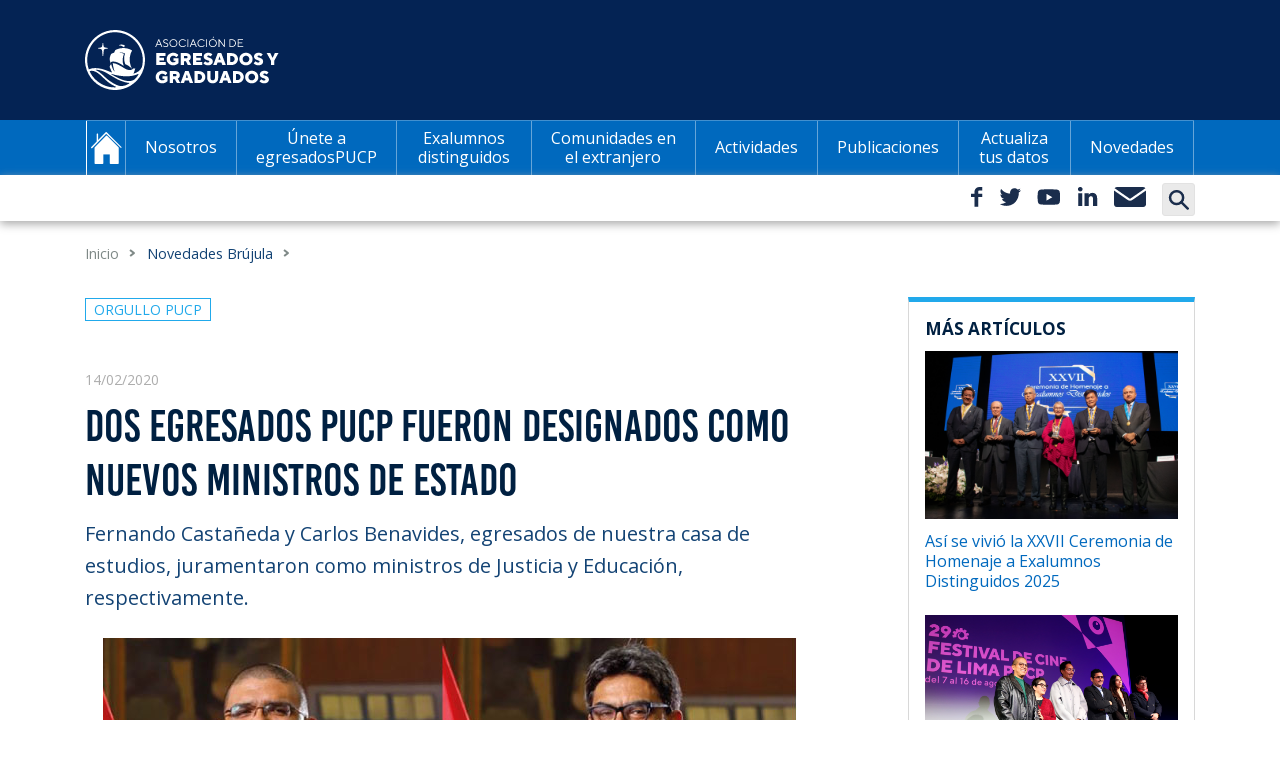

--- FILE ---
content_type: text/html; charset=UTF-8
request_url: https://aeg.pucp.edu.pe/orgullo-pucp/dos-egresados-pucp-fueron-designados-como-nuevos-ministros/
body_size: 11710
content:

<!DOCTYPE html>
<html lang="es">

<head>
  <!-- Google Tag Manager -->
  <script>
    (function(w, d, s, l, i) {
      w[l] = w[l] || [];
      w[l].push({
        'gtm.start': new Date().getTime(),
        event: 'gtm.js'
      });
      var f = d.getElementsByTagName(s)[0],
        j = d.createElement(s),
        dl = l != 'dataLayer' ? '&l=' + l : '';
      j.async = true;
      j.src =
        'https://www.googletagmanager.com/gtm.js?id=' + i + dl;
      f.parentNode.insertBefore(j, f);
    })(window, document, 'script', 'dataLayer', 'GTM-WQB8RVR');
  </script>
  <!-- End Google Tag Manager -->
  <meta charset="UTF-8">


  <title>Dos egresados PUCP fueron designados como nuevos ministros de Estado - AEG | Asociación de Egresados y Graduados PUCP </title>
  <link rel="profile" href="http://gmpg.org/xfn/11">
  <meta name='robots' content='index, follow, max-image-preview:large, max-snippet:-1, max-video-preview:-1' />
	<style>img:is([sizes="auto" i], [sizes^="auto," i]) { contain-intrinsic-size: 3000px 1500px }</style>
	
	<!-- This site is optimized with the Yoast SEO plugin v25.8 - https://yoast.com/wordpress/plugins/seo/ -->
	<link rel="canonical" href="https://aeg.pucp.edu.pe/orgullo-pucp/dos-egresados-pucp-fueron-designados-como-nuevos-ministros/" />
	<meta property="og:locale" content="es_ES" />
	<meta property="og:type" content="article" />
	<meta property="og:title" content="Dos egresados PUCP fueron designados como nuevos ministros de Estado - AEG | Asociación de Egresados y Graduados" />
	<meta property="og:description" content="Nuestros egresados Fernando Castañeda y Carlos Benavides son los nuevos ministros de Justicia y Derechos Humanos, y Educación, respectivamente. En primer lugar, Fernando Castañeda es egresado de la Facultad de Derecho de la PUCP. Cuenta con una maestría en Derecho con mención Política Jurisdiccional por nuestra casa de estudios. Además, se desempeñó como secretario técnico [&hellip;]" />
	<meta property="og:url" content="https://aeg.pucp.edu.pe/orgullo-pucp/dos-egresados-pucp-fueron-designados-como-nuevos-ministros/" />
	<meta property="og:site_name" content="AEG | Asociación de Egresados y Graduados" />
	<meta property="article:published_time" content="2020-02-14T21:06:04+00:00" />
	<meta property="article:modified_time" content="2020-02-17T14:38:01+00:00" />
	<meta property="og:image" content="https://aeg.pucp.edu.pe/wp-content/uploads/2020/02/sdfff.jpg" />
	<meta property="og:image:width" content="694" />
	<meta property="og:image:height" content="478" />
	<meta property="og:image:type" content="image/jpeg" />
	<meta name="author" content="adminpucp" />
	<meta name="twitter:label1" content="Escrito por" />
	<meta name="twitter:data1" content="adminpucp" />
	<meta name="twitter:label2" content="Tiempo de lectura" />
	<meta name="twitter:data2" content="1 minuto" />
	<script type="application/ld+json" class="yoast-schema-graph">{"@context":"https://schema.org","@graph":[{"@type":"Article","@id":"https://aeg.pucp.edu.pe/orgullo-pucp/dos-egresados-pucp-fueron-designados-como-nuevos-ministros/#article","isPartOf":{"@id":"https://aeg.pucp.edu.pe/orgullo-pucp/dos-egresados-pucp-fueron-designados-como-nuevos-ministros/"},"author":{"name":"adminpucp","@id":"https://aeg.pucp.edu.pe/#/schema/person/66600a7cf3ce8f211800cb5a5c1a94f3"},"headline":"Dos egresados PUCP fueron designados como nuevos ministros de Estado","datePublished":"2020-02-14T21:06:04+00:00","dateModified":"2020-02-17T14:38:01+00:00","mainEntityOfPage":{"@id":"https://aeg.pucp.edu.pe/orgullo-pucp/dos-egresados-pucp-fueron-designados-como-nuevos-ministros/"},"wordCount":146,"publisher":{"@id":"https://aeg.pucp.edu.pe/#organization"},"image":{"@id":"https://aeg.pucp.edu.pe/orgullo-pucp/dos-egresados-pucp-fueron-designados-como-nuevos-ministros/#primaryimage"},"thumbnailUrl":"https://aeg.pucp.edu.pe/wp-content/uploads/2020/02/sdfff.jpg","articleSection":["Orgullo PUCP"],"inLanguage":"es"},{"@type":"WebPage","@id":"https://aeg.pucp.edu.pe/orgullo-pucp/dos-egresados-pucp-fueron-designados-como-nuevos-ministros/","url":"https://aeg.pucp.edu.pe/orgullo-pucp/dos-egresados-pucp-fueron-designados-como-nuevos-ministros/","name":"Dos egresados PUCP fueron designados como nuevos ministros de Estado - AEG | Asociación de Egresados y Graduados","isPartOf":{"@id":"https://aeg.pucp.edu.pe/#website"},"primaryImageOfPage":{"@id":"https://aeg.pucp.edu.pe/orgullo-pucp/dos-egresados-pucp-fueron-designados-como-nuevos-ministros/#primaryimage"},"image":{"@id":"https://aeg.pucp.edu.pe/orgullo-pucp/dos-egresados-pucp-fueron-designados-como-nuevos-ministros/#primaryimage"},"thumbnailUrl":"https://aeg.pucp.edu.pe/wp-content/uploads/2020/02/sdfff.jpg","datePublished":"2020-02-14T21:06:04+00:00","dateModified":"2020-02-17T14:38:01+00:00","breadcrumb":{"@id":"https://aeg.pucp.edu.pe/orgullo-pucp/dos-egresados-pucp-fueron-designados-como-nuevos-ministros/#breadcrumb"},"inLanguage":"es","potentialAction":[{"@type":"ReadAction","target":["https://aeg.pucp.edu.pe/orgullo-pucp/dos-egresados-pucp-fueron-designados-como-nuevos-ministros/"]}]},{"@type":"ImageObject","inLanguage":"es","@id":"https://aeg.pucp.edu.pe/orgullo-pucp/dos-egresados-pucp-fueron-designados-como-nuevos-ministros/#primaryimage","url":"https://aeg.pucp.edu.pe/wp-content/uploads/2020/02/sdfff.jpg","contentUrl":"https://aeg.pucp.edu.pe/wp-content/uploads/2020/02/sdfff.jpg","width":694,"height":478},{"@type":"BreadcrumbList","@id":"https://aeg.pucp.edu.pe/orgullo-pucp/dos-egresados-pucp-fueron-designados-como-nuevos-ministros/#breadcrumb","itemListElement":[{"@type":"ListItem","position":1,"name":"Home","item":"https://aeg.pucp.edu.pe/"},{"@type":"ListItem","position":2,"name":"Dos egresados PUCP fueron designados como nuevos ministros de Estado"}]},{"@type":"WebSite","@id":"https://aeg.pucp.edu.pe/#website","url":"https://aeg.pucp.edu.pe/","name":"AEG | Asociación de Egresados y Graduados","description":"","publisher":{"@id":"https://aeg.pucp.edu.pe/#organization"},"potentialAction":[{"@type":"SearchAction","target":{"@type":"EntryPoint","urlTemplate":"https://aeg.pucp.edu.pe/?s={search_term_string}"},"query-input":{"@type":"PropertyValueSpecification","valueRequired":true,"valueName":"search_term_string"}}],"inLanguage":"es"},{"@type":"Organization","@id":"https://aeg.pucp.edu.pe/#organization","name":"AEG | Asociación de Egresados y Graduados","url":"https://aeg.pucp.edu.pe/","logo":{"@type":"ImageObject","inLanguage":"es","@id":"https://aeg.pucp.edu.pe/#/schema/logo/image/","url":"https://aeg.pucp.edu.pe/wp-content/uploads/2019/09/asociacion-de-egresados-y-graduados-aeg.jpg","contentUrl":"https://aeg.pucp.edu.pe/wp-content/uploads/2019/09/asociacion-de-egresados-y-graduados-aeg.jpg","width":694,"height":478,"caption":"AEG | Asociación de Egresados y Graduados"},"image":{"@id":"https://aeg.pucp.edu.pe/#/schema/logo/image/"}},{"@type":"Person","@id":"https://aeg.pucp.edu.pe/#/schema/person/66600a7cf3ce8f211800cb5a5c1a94f3","name":"adminpucp","image":{"@type":"ImageObject","inLanguage":"es","@id":"https://aeg.pucp.edu.pe/#/schema/person/image/","url":"https://secure.gravatar.com/avatar/816639029a1fa304cdcc0f06aba5da891c3298c8ba4091a68fa355f22568bef1?s=96&d=mm&r=g","contentUrl":"https://secure.gravatar.com/avatar/816639029a1fa304cdcc0f06aba5da891c3298c8ba4091a68fa355f22568bef1?s=96&d=mm&r=g","caption":"adminpucp"}}]}</script>
	<!-- / Yoast SEO plugin. -->


<link rel='stylesheet' id='wp-block-library-css' href='https://aeg.pucp.edu.pe/wp-includes/css/dist/block-library/style.min.css?ver=6.8.2' type='text/css' media='all' />
<style id='classic-theme-styles-inline-css' type='text/css'>
/*! This file is auto-generated */
.wp-block-button__link{color:#fff;background-color:#32373c;border-radius:9999px;box-shadow:none;text-decoration:none;padding:calc(.667em + 2px) calc(1.333em + 2px);font-size:1.125em}.wp-block-file__button{background:#32373c;color:#fff;text-decoration:none}
</style>
<style id='global-styles-inline-css' type='text/css'>
:root{--wp--preset--aspect-ratio--square: 1;--wp--preset--aspect-ratio--4-3: 4/3;--wp--preset--aspect-ratio--3-4: 3/4;--wp--preset--aspect-ratio--3-2: 3/2;--wp--preset--aspect-ratio--2-3: 2/3;--wp--preset--aspect-ratio--16-9: 16/9;--wp--preset--aspect-ratio--9-16: 9/16;--wp--preset--color--black: #000000;--wp--preset--color--cyan-bluish-gray: #abb8c3;--wp--preset--color--white: #ffffff;--wp--preset--color--pale-pink: #f78da7;--wp--preset--color--vivid-red: #cf2e2e;--wp--preset--color--luminous-vivid-orange: #ff6900;--wp--preset--color--luminous-vivid-amber: #fcb900;--wp--preset--color--light-green-cyan: #7bdcb5;--wp--preset--color--vivid-green-cyan: #00d084;--wp--preset--color--pale-cyan-blue: #8ed1fc;--wp--preset--color--vivid-cyan-blue: #0693e3;--wp--preset--color--vivid-purple: #9b51e0;--wp--preset--gradient--vivid-cyan-blue-to-vivid-purple: linear-gradient(135deg,rgba(6,147,227,1) 0%,rgb(155,81,224) 100%);--wp--preset--gradient--light-green-cyan-to-vivid-green-cyan: linear-gradient(135deg,rgb(122,220,180) 0%,rgb(0,208,130) 100%);--wp--preset--gradient--luminous-vivid-amber-to-luminous-vivid-orange: linear-gradient(135deg,rgba(252,185,0,1) 0%,rgba(255,105,0,1) 100%);--wp--preset--gradient--luminous-vivid-orange-to-vivid-red: linear-gradient(135deg,rgba(255,105,0,1) 0%,rgb(207,46,46) 100%);--wp--preset--gradient--very-light-gray-to-cyan-bluish-gray: linear-gradient(135deg,rgb(238,238,238) 0%,rgb(169,184,195) 100%);--wp--preset--gradient--cool-to-warm-spectrum: linear-gradient(135deg,rgb(74,234,220) 0%,rgb(151,120,209) 20%,rgb(207,42,186) 40%,rgb(238,44,130) 60%,rgb(251,105,98) 80%,rgb(254,248,76) 100%);--wp--preset--gradient--blush-light-purple: linear-gradient(135deg,rgb(255,206,236) 0%,rgb(152,150,240) 100%);--wp--preset--gradient--blush-bordeaux: linear-gradient(135deg,rgb(254,205,165) 0%,rgb(254,45,45) 50%,rgb(107,0,62) 100%);--wp--preset--gradient--luminous-dusk: linear-gradient(135deg,rgb(255,203,112) 0%,rgb(199,81,192) 50%,rgb(65,88,208) 100%);--wp--preset--gradient--pale-ocean: linear-gradient(135deg,rgb(255,245,203) 0%,rgb(182,227,212) 50%,rgb(51,167,181) 100%);--wp--preset--gradient--electric-grass: linear-gradient(135deg,rgb(202,248,128) 0%,rgb(113,206,126) 100%);--wp--preset--gradient--midnight: linear-gradient(135deg,rgb(2,3,129) 0%,rgb(40,116,252) 100%);--wp--preset--font-size--small: 13px;--wp--preset--font-size--medium: 20px;--wp--preset--font-size--large: 36px;--wp--preset--font-size--x-large: 42px;--wp--preset--spacing--20: 0.44rem;--wp--preset--spacing--30: 0.67rem;--wp--preset--spacing--40: 1rem;--wp--preset--spacing--50: 1.5rem;--wp--preset--spacing--60: 2.25rem;--wp--preset--spacing--70: 3.38rem;--wp--preset--spacing--80: 5.06rem;--wp--preset--shadow--natural: 6px 6px 9px rgba(0, 0, 0, 0.2);--wp--preset--shadow--deep: 12px 12px 50px rgba(0, 0, 0, 0.4);--wp--preset--shadow--sharp: 6px 6px 0px rgba(0, 0, 0, 0.2);--wp--preset--shadow--outlined: 6px 6px 0px -3px rgba(255, 255, 255, 1), 6px 6px rgba(0, 0, 0, 1);--wp--preset--shadow--crisp: 6px 6px 0px rgba(0, 0, 0, 1);}:where(.is-layout-flex){gap: 0.5em;}:where(.is-layout-grid){gap: 0.5em;}body .is-layout-flex{display: flex;}.is-layout-flex{flex-wrap: wrap;align-items: center;}.is-layout-flex > :is(*, div){margin: 0;}body .is-layout-grid{display: grid;}.is-layout-grid > :is(*, div){margin: 0;}:where(.wp-block-columns.is-layout-flex){gap: 2em;}:where(.wp-block-columns.is-layout-grid){gap: 2em;}:where(.wp-block-post-template.is-layout-flex){gap: 1.25em;}:where(.wp-block-post-template.is-layout-grid){gap: 1.25em;}.has-black-color{color: var(--wp--preset--color--black) !important;}.has-cyan-bluish-gray-color{color: var(--wp--preset--color--cyan-bluish-gray) !important;}.has-white-color{color: var(--wp--preset--color--white) !important;}.has-pale-pink-color{color: var(--wp--preset--color--pale-pink) !important;}.has-vivid-red-color{color: var(--wp--preset--color--vivid-red) !important;}.has-luminous-vivid-orange-color{color: var(--wp--preset--color--luminous-vivid-orange) !important;}.has-luminous-vivid-amber-color{color: var(--wp--preset--color--luminous-vivid-amber) !important;}.has-light-green-cyan-color{color: var(--wp--preset--color--light-green-cyan) !important;}.has-vivid-green-cyan-color{color: var(--wp--preset--color--vivid-green-cyan) !important;}.has-pale-cyan-blue-color{color: var(--wp--preset--color--pale-cyan-blue) !important;}.has-vivid-cyan-blue-color{color: var(--wp--preset--color--vivid-cyan-blue) !important;}.has-vivid-purple-color{color: var(--wp--preset--color--vivid-purple) !important;}.has-black-background-color{background-color: var(--wp--preset--color--black) !important;}.has-cyan-bluish-gray-background-color{background-color: var(--wp--preset--color--cyan-bluish-gray) !important;}.has-white-background-color{background-color: var(--wp--preset--color--white) !important;}.has-pale-pink-background-color{background-color: var(--wp--preset--color--pale-pink) !important;}.has-vivid-red-background-color{background-color: var(--wp--preset--color--vivid-red) !important;}.has-luminous-vivid-orange-background-color{background-color: var(--wp--preset--color--luminous-vivid-orange) !important;}.has-luminous-vivid-amber-background-color{background-color: var(--wp--preset--color--luminous-vivid-amber) !important;}.has-light-green-cyan-background-color{background-color: var(--wp--preset--color--light-green-cyan) !important;}.has-vivid-green-cyan-background-color{background-color: var(--wp--preset--color--vivid-green-cyan) !important;}.has-pale-cyan-blue-background-color{background-color: var(--wp--preset--color--pale-cyan-blue) !important;}.has-vivid-cyan-blue-background-color{background-color: var(--wp--preset--color--vivid-cyan-blue) !important;}.has-vivid-purple-background-color{background-color: var(--wp--preset--color--vivid-purple) !important;}.has-black-border-color{border-color: var(--wp--preset--color--black) !important;}.has-cyan-bluish-gray-border-color{border-color: var(--wp--preset--color--cyan-bluish-gray) !important;}.has-white-border-color{border-color: var(--wp--preset--color--white) !important;}.has-pale-pink-border-color{border-color: var(--wp--preset--color--pale-pink) !important;}.has-vivid-red-border-color{border-color: var(--wp--preset--color--vivid-red) !important;}.has-luminous-vivid-orange-border-color{border-color: var(--wp--preset--color--luminous-vivid-orange) !important;}.has-luminous-vivid-amber-border-color{border-color: var(--wp--preset--color--luminous-vivid-amber) !important;}.has-light-green-cyan-border-color{border-color: var(--wp--preset--color--light-green-cyan) !important;}.has-vivid-green-cyan-border-color{border-color: var(--wp--preset--color--vivid-green-cyan) !important;}.has-pale-cyan-blue-border-color{border-color: var(--wp--preset--color--pale-cyan-blue) !important;}.has-vivid-cyan-blue-border-color{border-color: var(--wp--preset--color--vivid-cyan-blue) !important;}.has-vivid-purple-border-color{border-color: var(--wp--preset--color--vivid-purple) !important;}.has-vivid-cyan-blue-to-vivid-purple-gradient-background{background: var(--wp--preset--gradient--vivid-cyan-blue-to-vivid-purple) !important;}.has-light-green-cyan-to-vivid-green-cyan-gradient-background{background: var(--wp--preset--gradient--light-green-cyan-to-vivid-green-cyan) !important;}.has-luminous-vivid-amber-to-luminous-vivid-orange-gradient-background{background: var(--wp--preset--gradient--luminous-vivid-amber-to-luminous-vivid-orange) !important;}.has-luminous-vivid-orange-to-vivid-red-gradient-background{background: var(--wp--preset--gradient--luminous-vivid-orange-to-vivid-red) !important;}.has-very-light-gray-to-cyan-bluish-gray-gradient-background{background: var(--wp--preset--gradient--very-light-gray-to-cyan-bluish-gray) !important;}.has-cool-to-warm-spectrum-gradient-background{background: var(--wp--preset--gradient--cool-to-warm-spectrum) !important;}.has-blush-light-purple-gradient-background{background: var(--wp--preset--gradient--blush-light-purple) !important;}.has-blush-bordeaux-gradient-background{background: var(--wp--preset--gradient--blush-bordeaux) !important;}.has-luminous-dusk-gradient-background{background: var(--wp--preset--gradient--luminous-dusk) !important;}.has-pale-ocean-gradient-background{background: var(--wp--preset--gradient--pale-ocean) !important;}.has-electric-grass-gradient-background{background: var(--wp--preset--gradient--electric-grass) !important;}.has-midnight-gradient-background{background: var(--wp--preset--gradient--midnight) !important;}.has-small-font-size{font-size: var(--wp--preset--font-size--small) !important;}.has-medium-font-size{font-size: var(--wp--preset--font-size--medium) !important;}.has-large-font-size{font-size: var(--wp--preset--font-size--large) !important;}.has-x-large-font-size{font-size: var(--wp--preset--font-size--x-large) !important;}
:where(.wp-block-post-template.is-layout-flex){gap: 1.25em;}:where(.wp-block-post-template.is-layout-grid){gap: 1.25em;}
:where(.wp-block-columns.is-layout-flex){gap: 2em;}:where(.wp-block-columns.is-layout-grid){gap: 2em;}
:root :where(.wp-block-pullquote){font-size: 1.5em;line-height: 1.6;}
</style>
<link rel='stylesheet' id='slb_core-css' href='https://aeg.pucp.edu.pe/wp-content/plugins/simple-lightbox/client/css/app.css?ver=2.9.4' type='text/css' media='all' />
<link rel="https://api.w.org/" href="https://aeg.pucp.edu.pe/wp-json/" /><link rel="alternate" title="JSON" type="application/json" href="https://aeg.pucp.edu.pe/wp-json/wp/v2/posts/4592" /><link rel="EditURI" type="application/rsd+xml" title="RSD" href="https://aeg.pucp.edu.pe/xmlrpc.php?rsd" />
<meta name="generator" content="WordPress 6.8.2" />
<link rel='shortlink' href='https://aeg.pucp.edu.pe/?p=4592' />
<link rel="alternate" title="oEmbed (JSON)" type="application/json+oembed" href="https://aeg.pucp.edu.pe/wp-json/oembed/1.0/embed?url=https%3A%2F%2Faeg.pucp.edu.pe%2Forgullo-pucp%2Fdos-egresados-pucp-fueron-designados-como-nuevos-ministros%2F" />
<link rel="alternate" title="oEmbed (XML)" type="text/xml+oembed" href="https://aeg.pucp.edu.pe/wp-json/oembed/1.0/embed?url=https%3A%2F%2Faeg.pucp.edu.pe%2Forgullo-pucp%2Fdos-egresados-pucp-fueron-designados-como-nuevos-ministros%2F&#038;format=xml" />
<script language="javascript" type="text/javascript">
			 var style = document.createElement("style");
			 style.type = "text/css";
			 style.id = "antiClickjack";
			 if ("cssText" in style){
			   style.cssText = "body{display:none !important;}";
			 }else{
			   style.innerHTML = "body{display:none !important;}";
			}
			document.getElementsByTagName("head")[0].appendChild(style);

			if (top.document.domain === document.domain) {
			 var antiClickjack = document.getElementById("antiClickjack");
			 antiClickjack.parentNode.removeChild(antiClickjack);
			} else {
			 top.location = self.location;
			}
		  </script>            <script type="text/javascript">  var ajaxurl = 'https://aeg.pucp.edu.pe/wp-admin/admin-ajax.php'; </script>
        <link rel="icon" href="https://aeg.pucp.edu.pe/wp-content/uploads/2024/07/cropped-pucp-favicon-256-32x32.png" sizes="32x32" />
<link rel="icon" href="https://aeg.pucp.edu.pe/wp-content/uploads/2024/07/cropped-pucp-favicon-256-192x192.png" sizes="192x192" />
<link rel="apple-touch-icon" href="https://aeg.pucp.edu.pe/wp-content/uploads/2024/07/cropped-pucp-favicon-256-180x180.png" />
<meta name="msapplication-TileImage" content="https://aeg.pucp.edu.pe/wp-content/uploads/2024/07/cropped-pucp-favicon-256-270x270.png" />
  <meta name="viewport" content="width=device-width, initial-scale=1, maximum-scale=1, user-scalable=no">
  <link href="https://fonts.googleapis.com/css?family=Open+Sans:300,400,600,700,800&display=swap" rel="stylesheet">
  <link rel="stylesheet" href="https://aeg.pucp.edu.pe/wp-content/themes/theme/style.css">
  <link rel="stylesheet" href="https://aeg.pucp.edu.pe/wp-content/themes/theme/css/bootstrap.min.css">
  <link rel="apple-touch-icon" sizes="57x57" href="https://s3.amazonaws.com/files.pucp.edu.pe/pucp-general/img-header/favicon/apple-icon-57x57.png">
  <link rel="apple-touch-icon" sizes="60x60" href="https://s3.amazonaws.com/files.pucp.edu.pe/pucp-general/img-header/favicon/apple-icon-60x60.png">
  <link rel="apple-touch-icon" sizes="72x72" href="https://s3.amazonaws.com/files.pucp.edu.pe/pucp-general/img-header/favicon/apple-icon-72x72.png">
  <link rel="apple-touch-icon" sizes="76x76" href="https://s3.amazonaws.com/files.pucp.edu.pe/pucp-general/img-header/favicon/apple-icon-76x76.png">
  <link rel="apple-touch-icon" sizes="114x114" href="https://s3.amazonaws.com/files.pucp.edu.pe/pucp-general/img-header/favicon/apple-icon-114x114.png">
  <link rel="apple-touch-icon" sizes="120x120" href="https://s3.amazonaws.com/files.pucp.edu.pe/pucp-general/img-header/favicon/apple-icon-120x120.png">
  <link rel="apple-touch-icon" sizes="144x144" href="https://s3.amazonaws.com/files.pucp.edu.pe/pucp-general/img-header/favicon/apple-icon-144x144.png">
  <link rel="apple-touch-icon" sizes="152x152" href="https://s3.amazonaws.com/files.pucp.edu.pe/pucp-general/img-header/favicon/apple-icon-152x152.png">
  <link rel="apple-touch-icon" sizes="180x180" href="https://s3.amazonaws.com/files.pucp.edu.pe/pucp-general/img-header/favicon/apple-icon-180x180.png">
  <link rel="icon" type="image/png" sizes="192x192" href="https://s3.amazonaws.com/files.pucp.edu.pe/pucp-general/img-header/favicon/android-icon-192x192.png">
  <link rel="icon" type="image/png" sizes="32x32" href="https://s3.amazonaws.com/files.pucp.edu.pe/pucp-general/img-header/favicon/favicon-32x32.png">
  <link rel="icon" type="image/png" sizes="96x96" href="https://s3.amazonaws.com/files.pucp.edu.pe/pucp-general/img-header/favicon/favicon-96x96.png">
  <link rel="icon" type="image/png" sizes="16x16" href="https://s3.amazonaws.com/files.pucp.edu.pe/pucp-general/img-header/favicon/favicon-16x16.png">
  <link rel="shortcut icon" href="https://s3.amazonaws.com/files.pucp.edu.pe/pucp-general/img-header/favicon/favicon.ico">
  <link rel="icon" type="image/png" href="https://s3.amazonaws.com/files.pucp.edu.pe/pucp-general/img-header/favicon/favicon-32x32.png" sizes="32x32">
  <meta name="msapplication-TileColor" content="#ffffff">
  <meta name="msapplication-TileImage" content="https://s3.amazonaws.com/files.pucp.edu.pe/pucp-general/img-header/favicon/ms-icon-144x144.png">
  <meta name="theme-color" content="#ffffff">

  <script src="https://code.jquery.com/jquery-3.7.1.js" integrity="sha256-WpOohJOqMqqyKL9FccASB9O0KwACQJpFTUBLTYOVvVU=" crossorigin="anonymous"></script>
  <!--script src="https://code.jquery.com/jquery-3.4.1.js" integrity="sha256-WpOohJOqMqqyKL9FccASB9O0KwACQJpFTUBLTYOVvVU=" crossorigin="anonymous"></script -->
</head>

<body>
  <!-- Google Tag Manager (noscript) -->
  <noscript><iframe src="https://www.googletagmanager.com/ns.html?id=GTM-WQB8RVR"
      height="0" width="0" style="display:none;visibility:hidden"></iframe></noscript>
  <!-- End Google Tag Manager (noscript) -->

  <style>
    .menuprin-nav {
      padding-top: 0;
      padding-bottom: 0;
    }

    ul#menu-menu-principal.navbar-nav li.xxlxx.nav-item.home.d-none.d-lg-block a {
      background: #0069BE url(https://s3-us-west-2.amazonaws.com/cdn01.pucp.education/aeg/2019/08/20230440/i-home.png) center no-repeat;
    }
  </style>

<header>
    
 
<style>
    .wrapper-up {
        background: #042354;
    }
    .wrapper-up .logos-wrapper a > img{
        margin: 25px 20px 25px 0px;
        height: 60px;
    }
    .navbar-brand.d-lg-none{
      background: none;
    }
    @media (max-width: 768px){
      .wrapper-up .logos-wrapper a > img{
            margin: 20px 20px 20px 5px;
            height: 48px;
        }
        .navbar-brand.d-lg-none{
     width: 20%;
    }
    }
</style>
                          
  <div class="wrapper-up">
    <div class="container menuprin-cont">
      <div class="row align-items-center">
        <div class="col-lg-12">
          <div class="logos-wrapper">
            <a class="navbar-brand" href="https://aeg.pucp.edu.pe">
              <img src="https://s3.amazonaws.com/files.pucp.edu.pe/pucp-general/img-header/aeg.svg" alt="Clima de Cambios PUCP" class="logo-unidad">
            </a>
          </div>
        </div>
      </div>
    </div>
  </div>

    <div class="menuprin-wrapper d-none d-lg-block">
      <div class="container menuprin-cont-nav">
        <nav class="navbar menuprin-nav navbar-expand-lg navbar-dark">
          <a class="navbar-brand d-lg-none" href="https://aeg.pucp.edu.pe"></a>
          <button class="navbar-toggler pr-0 pl-0" type="button" data-toggle="collapse" data-target="#navbars"
          aria-controls="navbars" aria-expanded="false" aria-label="Toggle navigation">
          <span class="navbar-toggler-icon"></span>
        </button>        
        <!-- inicio men  --> 
        <div class="collapse menu-prin navbar-collapse"><nav class="menuprin-wrapper"><ul id="menu-menu-principal" class="navbar-nav">
                                    <li class="xxlxx nav-item home d-none d-lg-block"><a href="https://aeg.pucp.edu.pe"></a></li>
                                    <li id="menu-item-757" class="menu-item menu-item-type-post_type menu-item-object-page menu-item-has-children menu-item-757"><a href="https://aeg.pucp.edu.pe/nosotros/">Nosotros</a>
<ul class="sub-menu">
	<li id="menu-item-3127" class="menu-item menu-item-type-post_type menu-item-object-page menu-item-3127"><a href="https://aeg.pucp.edu.pe/nosotros/quienes-somos/">Quiénes somos</a></li>
	<li id="menu-item-3129" class="menu-item menu-item-type-post_type menu-item-object-page menu-item-3129"><a href="https://aeg.pucp.edu.pe/nosotros/consejo-directivo/">Consejo Directivo y Junta Calificadora</a></li>
	<li id="menu-item-3130" class="menu-item menu-item-type-post_type menu-item-object-page menu-item-3130"><a href="https://aeg.pucp.edu.pe/nosotros/equipo-de-trabajo/">Equipo de trabajo</a></li>
	<li id="menu-item-3131" class="menu-item menu-item-type-post_type menu-item-object-page menu-item-3131"><a href="https://aeg.pucp.edu.pe/nosotros/plan-estrategico-aeg/">Plan Estratégico AEG</a></li>
	<li id="menu-item-3132" class="menu-item menu-item-type-post_type menu-item-object-page menu-item-3132"><a href="https://aeg.pucp.edu.pe/nosotros/documentos-institucionales/">Documentos institucionales</a></li>
</ul>
</li>
<li id="menu-item-3134" class="menu-item menu-item-type-post_type menu-item-object-page menu-item-has-children menu-item-3134"><a href="https://aeg.pucp.edu.pe/unete-a-egresados-pucp/">Únete a egresadosPUCP</a>
<ul class="sub-menu">
	<li id="menu-item-3136" class="menu-item menu-item-type-post_type menu-item-object-page menu-item-3136"><a href="https://aeg.pucp.edu.pe/unete-a-egresados-pucp/conoce-nuestros-beneficios/">Beneficios</a></li>
	<li id="menu-item-3137" class="menu-item menu-item-type-post_type menu-item-object-page menu-item-3137"><a href="https://aeg.pucp.edu.pe/unete-a-egresados-pucp/afiliacion/">Afíliate</a></li>
	<li id="menu-item-3138" class="menu-item menu-item-type-post_type menu-item-object-page menu-item-3138"><a href="https://aeg.pucp.edu.pe/unete-a-egresados-pucp/preguntas-frecuentes/">Preguntas frecuentes</a></li>
</ul>
</li>
<li id="menu-item-3139" class="menu-item menu-item-type-post_type menu-item-object-page menu-item-3139"><a href="https://aeg.pucp.edu.pe/ex-alumnos-distinguidos/">Exalumnos distinguidos</a></li>
<li id="menu-item-3140" class="menu-item menu-item-type-post_type menu-item-object-page menu-item-has-children menu-item-3140"><a href="https://aeg.pucp.edu.pe/comunidades-en-el-extranjero/">Comunidades  en el extranjero</a>
<ul class="sub-menu">
	<li id="menu-item-3141" class="menu-item menu-item-type-post_type menu-item-object-page menu-item-3141"><a href="https://aeg.pucp.edu.pe/comunidades-en-el-extranjero/sobre-nuestras-comunidades/">Nuestras comunidades</a></li>
	<li id="menu-item-3142" class="menu-item menu-item-type-post_type menu-item-object-page menu-item-3142"><a href="https://aeg.pucp.edu.pe/comunidades-en-el-extranjero/actividades-en-el-extranjero/">Actividades en el extranjero y publicaciones</a></li>
	<li id="menu-item-3143" class="menu-item menu-item-type-post_type menu-item-object-page menu-item-3143"><a href="https://aeg.pucp.edu.pe/boletin-aeg-mundo/">Boletín AEG Mundo</a></li>
</ul>
</li>
<li id="menu-item-3147" class="menu-item menu-item-type-post_type menu-item-object-page menu-item-3147"><a href="https://aeg.pucp.edu.pe/actividades/">Actividades</a></li>
<li id="menu-item-3144" class="menu-item menu-item-type-post_type menu-item-object-page menu-item-has-children menu-item-3144"><a href="https://aeg.pucp.edu.pe/publicaciones/">Publicaciones</a>
<ul class="sub-menu">
	<li id="menu-item-3146" class="menu-item menu-item-type-post_type menu-item-object-page menu-item-3146"><a href="https://aeg.pucp.edu.pe/publicaciones/revista-brujula/">Revista Brújula</a></li>
	<li id="menu-item-3145" class="menu-item menu-item-type-post_type menu-item-object-page menu-item-3145"><a href="https://aeg.pucp.edu.pe/publicaciones/otras-publicaciones/">Otras publicaciones</a></li>
</ul>
</li>
<li id="menu-item-3148" class="menu-item menu-item-type-post_type menu-item-object-page menu-item-has-children menu-item-3148"><a href="https://aeg.pucp.edu.pe/actualiza-tus-datos/">Actualiza tus datos</a>
<ul class="sub-menu">
	<li id="menu-item-3149" class="menu-item menu-item-type-post_type menu-item-object-page menu-item-3149"><a href="https://aeg.pucp.edu.pe/actualiza-tus-datos/refuerza-el-vinculo/">Refuerza el vínculo</a></li>
	<li id="menu-item-3150" class="menu-item menu-item-type-post_type menu-item-object-page menu-item-3150"><a href="https://aeg.pucp.edu.pe/?page_id=3048">Alumni en cifras</a></li>
</ul>
</li>
<li id="menu-item-2050" class="menu-item menu-item-type-post_type menu-item-object-page menu-item-2050"><a href="https://aeg.pucp.edu.pe/novedades-brujula/">Novedades</a></li>
</ul></nav></div>        <!-- fin menu -->      
        </nav>
      </div>
    </div>

 <div id="mainmovil" class="mainmovil d-block d-lg-none">
      <div class="container menuprin-cont-nav">
        <nav class="navbar menuprin-nav navbar-expand-lg navbar-dark">
          <a class="navbar-brand d-lg-none" href="https://aeg.pucp.edu.pe"></a>
          <button class="navbar-toggler pr-0 pl-0" type="button" data-toggle="collapse" data-target="#navbars"
          aria-controls="navbars" aria-expanded="false" aria-label="Toggle navigation">
          <span class="navbar-toggler-icon"></span>
        </button>
        <div class="collapse menu-prin navbar-collapse" id="navbars">
          <nav class="menuprin-wrapper"><ul id="menu-movil-principal" class="navbar-movil accordion">
           <li class="xxlxx nav-item home d-none d-lg-block">
            <a href="#" title="home"></a>
          </li>


          <!---->
          <li class="current-page-ancestor current-menu-ancestor current-menu-parent current-page-parent current_page_parent current_page_ancestor menu-item-has-children">
            <a href="#" class="nav-link dropdown-toggle" role="button" aria-haspopup="true" aria-expanded="false" data-toggle="dropdown">Nosotros</a>
            <ul class="sub-menu">
              <li class="current-menu-item"><a href="https://aeg.pucp.edu.pe/nosotros/quienes-somos/" aria-current="page">Quiénes Somos</a></li>
              <li><a href="https://aeg.pucp.edu.pe/nosotros/bienvenida-del-presidente/">Bienvenida del Presidente</a></li>
              <li><a href="https://aeg.pucp.edu.pe/nosotros/consejo-directivo/">Consejo Directivo</a></li>
              <li class="menu-item-object-custom"><a href="https://aeg.pucp.edu.pe/nosotros/equipo-de-trabajo/">Equipo de Trabajo</a></li>
              <li><a href="https://aeg.pucp.edu.pe/nosotros/plan-estrategico-aeg/">Plan Estratégico AEG</a></li>
              <li><a href="https://aeg.pucp.edu.pe/nosotros/documentos-institucionales/">Documentos Institucionales</a></li>
            </ul>
          </li>

          <!---->
          <li class=" menu-item-has-children"><a href="https://aeg.pucp.edu.pe/">Únete a la AEG</a>
            <ul class="sub-menu">
              <li><a href="https://aeg.pucp.edu.pe/unete-a-la-aeg/presentacion/">Presentación</a></li>
              <li><a href="https://aeg.pucp.edu.pe/unete-a-la-aeg/conoce-nuestros-beneficios/">Conoce nuestros beneficios</a></li>
              <li><a href="https://aeg.pucp.edu.pe/unete-a-la-aeg/afiliacion/">Afiliación</a></li>
              <li><a href="https://aeg.pucp.edu.pe/unete-a-la-aeg/preguntas-frecuentes/">Preguntas Frecuentes</a></li>
            </ul>
          </li>
          <!---->

          <li class=" menu-item"><a href="https://aeg.pucp.edu.pe/ex-alumnos-distinguidos/">ExAlumnos Distinguidos</a></li>

          <!---->
          <li class=" menu-item-has-children"><a href="https://aeg.pucp.edu.pe/comunidades-en-el-extranjero/">Comunidades en el extranjero</a>
            <ul class="sub-menu">
              <li><a href="https://aeg.pucp.edu.pe/comunidades-en-el-extranjero/sobre-nuestras-comunidades/">Sobre Nuestras Actividades</a></li>
               <li><a href="https://aeg.pucp.edu.pe/comunidades-en-el-extranjero/actividades-en-el-extranjero/">Actividades en el Extranjero</a></li>
              <li><a href="https://aeg.pucp.edu.pe/comunidades-en-el-extranjero/boletin-aeg-mundo/">Boletín AEG Mundo</a></li>
            </ul>
          </li>
          <!---->

          <li class="menu-item"><a href="https://aeg.pucp.edu.pe/actividades/">Actividades</a></li>
          <!---->

          <li class=" menu-item-has-children"><a href="https://aeg.pucp.edu.pe/publicaciones/">Publicaciones</a>
            <ul class="sub-menu">
              <li><a href="https://aeg.pucp.edu.pe/publicaciones/revista-brujula/">Revista Brújula</a></li>
              <li><a href="https://aeg.pucp.edu.pe/publicaciones/otras-publicaciones/">Otras Publicaciones</a></li>
            </ul>
          </li>
          <!---->

          <li class="menu-item-has-children dcjq-parent-li"><a href="https://aeg.pucp.edu.pe/actualiza-tus-datos/" class="dcjq-parent">Actualiza tus datos</a>
            <ul class="sub-menu" style="display: none;">
              <li><a href="https://aeg.pucp.edu.pe/actualiza-tus-datos/refuerza-el-vinculo/">Refuerza el Vínculo</a></li>
              <li><a href="https://aeg.pucp.edu.pe/actualiza-tus-datos/alumni-en-cifras/">Alumni en Cifras</a></li>
            </ul>
          </li>
          <!---->

          <li class=" menu-item-has"><a href="https://aeg.pucp.edu.pe/novedades-brujula/">Novedades</a></li>
          <!---->

        </ul>
      </li>     
      <!---->      
      <li class="nav-item d-lg-none search-mobile">
        <div class="search-mobile">
          <form action="https://aeg.pucp.edu.pe/" method="get" id="searchformmovil">
            <input type="hidden" id="token"  name="_wpnonce" value="8e80030f1d">
            <input class="search-input" type="text" id="s"  name="s" value="" placeholder="Buscar">
            <input type="submit" class="search-submit" value="">
          </form>
        </div>
      </li> 
      <!---->
    </ul>
  </nav>
</div>
</nav>
</div>
</div>



<!--menusec-->
<div class="menu-sec">
  <div class="container text-right">
    <div class="liredes">
        <div class="lir lface"><a target="_blank" href="https://www.facebook.com/egresadosygraduadosPUCP"><img src="https://aeg.pucp.edu.pe/wp-content/themes/theme/images/iface.svg"></a></div>        <div class="lir ltwit"><a target="_blank" href="https://twitter.com/egresadosPUCP"><img src="https://aeg.pucp.edu.pe/wp-content/themes/theme/images/itwit.svg"></a></div>        <div class="lir lyou"><a target="_blank" href="https://www.youtube.com/user/aegpucp"><img src="https://aeg.pucp.edu.pe/wp-content/themes/theme/images/iyoutube.svg"></a></div>        <div class="lir llink"><a target="_blank" href="https://pe.linkedin.com/company/asociacion-de-egresados-y-graduados-de-la-pucp"><img src="https://aeg.pucp.edu.pe/wp-content/themes/theme/images/ilink.svg"></a></div>      <div class="lir llink"><a href="https://aeg.pucp.edu.pe/contacto/"><img src="https://aeg.pucp.edu.pe/wp-content/themes/theme/images/mail2.svg"></a></div>
      <div class="lir search-bsdprofile d-none d-lg-block">
        <div id='search-box'>
          <form action="https://aeg.pucp.edu.pe/" method="get" id="searchform">
          <input type="hidden" id="token"  name="_wpnonce" value="8e80030f1d">
            <input id="s" itemprop='query-input' name='s' placeholder='Buscar...' required='required' type='text' />
            <button class='search-bsdbutton' title='Search' type='submit'><i class='fa fa-search'></i></button>
          </form>
        </div>
        <div class='bsdprofile' id='bsdprofile'>

        </div>
        <div class='search-icon' onclick='openbsdprofile()'>
          <div class="fa-stack" id="search-icon">
            <i class="fa fa-square fa-stack-2x"><img src="https://aeg.pucp.edu.pe/wp-content/themes/theme/images/ilupa.svg"></i>
          </div>
          <div class="fa-stack" id="close-icon">
            <i class="fa fa-square fa-stack-2x"><img src="https://aeg.pucp.edu.pe/wp-content/themes/theme/images/ilupa.svg"></i>
          </div>
        </div>
      </div>
    </div>
    <!---->
  </div>
</div>
<!--fin menusec-->


</header>
<!--fin de header-->

    <script type="text/javascript">

        $('li#menu-item-2050').addClass('current-menu-item');

    </script>

    <div class="wrap-interna">

  <!--breadcrumb-->
  <div class="container">
    <div class="breadcrumbs-content pb-2 pb-lg-4">
     <a href="https://aeg.pucp.edu.pe"> Inicio </a>
     <a href="https://aeg.pucp.edu.pe/novedades-brujula/"> Novedades Brújula </a>
   </div>
 </div>
 <!--fin breadcrumb-->
 <div class="container">

  <div class="row row-interna pt-2">



    <!-- contenido parte derecha-->
    <div class="col-lg-8">
      <div class="catego mb-5">
                        <span>Orgullo PUCP</span>      </div> 

  <span class="fecha">14/02/2020</span>
      <h1 class="pb-2">Dos egresados PUCP fueron designados como nuevos ministros de Estado</h1>

      <div class="formato pt-1">
      <p class="lead">Fernando Castañeda y Carlos Benavides, egresados de nuestra casa de estudios, juramentaron como ministros de Justicia y Educación, respectivamente. </p>      <div class="wp-caption aligncenter"> <img src="https://aeg.pucp.edu.pe/wp-content/uploads/2020/02/sdfff.jpg" ></p> </div>        
        <!-- <div class="wp-caption aligncenter"> <img src="images/fotos/noticia.jpg" ></p> </div> -->
<!-- 


        <p>Del 9 al 17 de agosto se celebrará el 23 Festival de Cine de Lima PUCP. Será una ocasión inmejorable para salir de la rutina cotidiana y el solitario visionado de películas en el smartphone y, como dice su lema, escaparnos al Festival.</p>

        <blockquote class="quote mt-3 col-lg-4 mr-md-4">

          No solo son películas muy potentes las que están en las secciones competitivas, sino también muchas de ellas se han exhibido apenas en un festival internacional o, incluso, son estrenos absolutos
        </blockquote>

        <p>Durante la conferencia de prensa se develó que la Sección Oficial constará de alrededor de 400 películas –entre corto, medio y largometrajes– que se podrán disfrutar en 65 sedes, entre ellas el Centro Cultural de la PUCP y Cineplanet, tanto de Lima como de Chiclayo. “No solo son películas muy potentes las que están en las secciones competitivas, sino también muchas de ellas se han exhibido apenas en un festival internacional o, incluso, son estrenos absolutos”, comentó Josué Méndez, director artístico del 23FCL PUCP.</p>

        <p>Así mismo, la Muestra Itinerante tendrá 200 realizaciones, entre ficción y documental, que serán exhibidas en 82 espacios a nivel nacional. “De la mano de gestores culturales llevamos cine gratuito a diferentes salas alternativas, como centros culturales, parques, museos, colegios, plazas, centros penitenciarios y este año, por primera vez, en aldeas infantiles SOS”, sostuvo Camila Ampuero, coordinadora de Cine del CCPUCP.</p> -->

         <p><span data-offset-key="8mr3s-1-0">Nuestros egresados Fernando Castañeda y Carlos Benavides son los nuevos ministros de Justicia y Derechos Humanos, y Educación, respectivamente.</span></p>
<p>En primer lugar, Fernando Castañeda es egresado de la Facultad de Derecho de la PUCP. Cuenta con una maestría en Derecho con mención Política Jurisdiccional por nuestra casa de estudios. Además, se desempeñó como secretario técnico de la Comisión de Reforma del Sistema de Justicia y jefe de la Unidad de Acciones Especiales del Ministerio del Interior.</p>
<p>Por su parte, Carlos Benavides es egresado de la Facultad de Ciencias Sociales de la PUCP. Anteriormente estuvo a cargo de la Superintendencia Nacional de Educación Superior Universitaria (<wbr /><em>SUNEDU</em>) desde marzo del 2018. Además, fue director del Grupo de Análisis para el Desarrollo (Grade) entre el 2008 y 2014.</p>
<p><iframe style="border: none; overflow: hidden;" src="https://www.facebook.com/plugins/post.php?href=https%3A%2F%2Fwww.facebook.com%2FPCMPERU%2Fphotos%2Fa.322500011116326%2F3042340435798923%2F%3Ftype%3D3&amp;width=500" width="500" height="664" frameborder="0" scrolling="no"></iframe></p>
<p><iframe style="border: none; overflow: hidden;" src="https://www.facebook.com/plugins/post.php?href=https%3A%2F%2Fwww.facebook.com%2FPCMPERU%2Fphotos%2Fa.322500011116326%2F3042332592466374%2F%3Ftype%3D3&amp;width=500" width="500" height="664" frameborder="0" scrolling="no"></iframe></p>
<p>&nbsp;</p>
<p>&nbsp;</p>
        <div class="link-volver mt-4">
          <a href="https://aeg.pucp.edu.pe/novedades-brujula/"><span></span>VOLVER AL LISTADO DE NOVEDADES</a>
        </div>

      </div>

      <!--seccion compartir-->
          <!--fin compartir-->


    </div>
    <!--fin lado derecho-->

    <!--sidebar-derecha-->

    <div class="col-lg-4 ">
      <div class="row d-flex justify-content-end">

        <div class="col-lg-10">

          <div class="lateral mt-5 mt-lg-0">
            <h3>Más artículos</h3>
            <ul class="">
            <ul class="">
                
              <li><a href="https://aeg.pucp.edu.pe/institucional-aeg/asi-se-vivio-la-xxvii-ceremonia-de-homenaje-a-exalumnos-distinguidos-2025/"><div class="lat-img"><img alt="" src="https://aeg.pucp.edu.pe/wp-content/uploads/2025/12/IMG_5566-1-scaled.jpg" /></div>Así se vivió la XXVII Ceremonia de Homenaje a Exalumnos Distinguidos 2025</a></li><li><a href="https://aeg.pucp.edu.pe/aeg-cultural/29-festival-cine-lima/"><div class="lat-img"><img alt="" src="https://aeg.pucp.edu.pe/wp-content/uploads/2025/08/portada-festival.png" /></div>Egresados PUCP resaltan en el 29 Festival de Cine de Lima PUCP</a></li><li><a href="https://aeg.pucp.edu.pe/beneficios-aeg/brochure-de-beneficios/"><div class="lat-img"><img alt="" src="https://aeg.pucp.edu.pe/wp-content/uploads/2025/08/BENEFICIOS-SLIDER.png" /></div>Brochure de Beneficios AEG PUCP</a></li>                       

               </ul>                          

            </ul>
            </div>

          </div>
        </div>
      </div>

      <!--fin sidebar derecha-->



    </div>
    <!-- fin row-interna-->

  </div>
  <!--fin container-->


</div>
<!--fin wrap-interna-->

<!--inicio footer-->


<footer id="zfooter">
  <div class="container">
    <div class="row">
      <div class="foo-1 col-lg-4">
        <h4>Enlaces relacionados</h4>
        <div class="links">
          <ul>
            <li><a href="https://www.pucp.edu.pe/" target="_blank">Home PUCP</a></li><li><a href="https://puntoedu.pucp.edu.pe/" target="_blank">Puntoedu</a></li><li><a href="https://agenda.pucp.edu.pe/" target="_blank">Agenda PUCP</a></li><li><a href="https://btpucp.pucp.edu.pe/" target="_blank">Bolsa de trabajo</a></li><li><a href="http://biblioteca.pucp.edu.pe" target="_blank">Biblioteca PUCP</a></li><li><a href="https://aeg.pucp.edu.pe/unete-a-la-aeg/afiliacion/membresia/" target="_blank">Afíliate a la AEG</a></li>          </ul>
        </div>  
      </div>

      
      <div class="foo-1 col-lg-4 d-flex align-items-baseline justify-content-center">
        <div class="d-none d-sm-block">
          <img src="https://aeg.pucp.edu.pe/wp-content/themes/theme/images/logo-aeg-blanco.png"> 
        </div>
      </div>

      <div class="foo-2 col-lg-4 ml-md-auto">

        <div class="datos">          
          <h4>Ubicación y contacto</h4>
          <p>Asociación de Egresados y Graduados<br />
Av. Universitaria 1801, San Miguel<br />
Lima 32, Lima-Perú<br />
Celular: +51 989 623 841<br />
<br />
</p>          
        </div>

        <div class="botones">
          <div class="outline"><a href="https://g.page/AEGPUCP?share" target="_blank" ><span class="out-2"><img src="https://aeg.pucp.edu.pe/wp-content/themes/theme/images/ico-point.svg"></span>Cómo llegar</a></div>
        </div>


        <div class="siguenos">
          <div class="row">
            <div class="col-6">
              <a href="https://aeg.pucp.edu.pe/contacto/">
                <div class="ico">
                  <h5>Contáctenos</h5>
                  <img src="https://aeg.pucp.edu.pe/wp-content/themes/theme/images/img-mail.svg">
                </div>
              </a>
            </div>

            <div class="col-6">
              <a href="https://aeg.pucp.edu.pe/libro-de-reclamaciones/">
                <div class="ico">
                  <h5>Libro de reclamaciones</h5>
                  <img src="https://aeg.pucp.edu.pe/wp-content/themes/theme/images/img-libro.png">
                </div>
              </a>
            </div>
          </div>
        </div>


      </div>
    </div>

  </div>

  <!---->

  <div class="subfooter">
    <div class="container">
      © 2019 Pontificia Universidad Católica del Perú. Todos los derechos reservados. &nbsp;&nbsp;&nbsp;&nbsp;  <a href="https://aeg.pucp.edu.pe/mapa-de-sitio/"><strong>MAPA DEL SITIO</strong></a>
    </div>
  </div>
  <!--fin subfooter-->

</footer>
<!-- fin footer-->



<!--SCRIPT-->
<script src="https://code.jquery.com/jquery-3.4.1.js" integrity="sha256-WpOohJOqMqqyKL9FccASB9O0KwACQJpFTUBLTYOVvVU=" crossorigin="anonymous"></script> 
<script src="https://stackpath.bootstrapcdn.com/bootstrap/4.1.3/js/bootstrap.min.js" integrity="sha384-ChfqqxuZUCnJSK3+MXmPNIyE6ZbWh2IMqE241rYiqJxyMiZ6OW/JmZQ5stwEULTy" crossorigin="anonymous"></script>
<script src="https://cdnjs.cloudflare.com/ajax/libs/popper.js/1.14.3/umd/popper.min.js" integrity="sha384-ZMP7rVo3mIykV+2+9J3UJ46jBk0WLaUAdn689aCwoqbBJiSnjAK/l8WvCWPIPm49" crossorigin="anonymous"></script>
<script type='text/javascript' src='https://aeg.pucp.edu.pe/wp-content/themes/theme/js/extra.js'></script>

<script type='text/javascript' src='https://aeg.pucp.edu.pe/wp-content/themes/theme/js/jquery.cookie.js'></script>
<script type='text/javascript' src='https://aeg.pucp.edu.pe/wp-content/themes/theme/js/jquery.hoverIntent.minified.js'></script>
<script type='text/javascript' src='https://aeg.pucp.edu.pe/wp-content/themes/theme/js/jquery.dcjqaccordion.2.7.min.js'></script>
<script src="https://aeg.pucp.edu.pe/wp-content/themes/theme/js/jquery.matchHeight-min.js"></script>
<script type="text/javascript">
  // $(document).ready(function($){
      jQuery(document).ready(function($) {
        $('.cixs').matchHeight();
        $('.betext').matchHeight();


        

    $('#menu-menu-principal  li ul.sub-menu li.type-custom a').attr('target','_blank').append('<i class="out"></i>');
    $('#menu-movil-principal li ul.sub-menu li.type-custom a').attr('target','_blank').append('<i class="out"></i>');
    $('#menu-movil-principal').dcAccordion({
      eventType: 'click',
      autoClose: true,
      saveState: true,
      disableLink: true,
      speed: 'slow',
      showCount: true,
      autoExpand: true,
      cookie  : 'dcjq-accordion-1',
      classExpand  : 'dcjq-current-parent'
    });

    //selector menú en la móvil
        $('#xelector').change(function(){
            $Campos = $(this).val();
            window.document.location.href='http://aeg.pucp.edu.pe/?p='+$Campos;
        });
  });
</script>
<!--buscador lupa-->
<script type="text/javascript">
   function openbsdprofile() {
    var e = document.getElementById("bsdprofile");
    "none" !== e.style.display ? e.style.display = "none" : e.style.display = "block";
    var e = document.getElementById("search-box");
    "block" !== e.style.display ? e.style.display = "block" : e.style.display = "none";
    var e = document.getElementById("search-icon");
    "none" !== e.style.display ? e.style.display = "none" : e.style.display = "block";
    var e = document.getElementById("close-icon");
    "block" !== e.style.display ? e.style.display = "block" : e.style.display = "none";
  };
</script>
<script type="speculationrules">
{"prefetch":[{"source":"document","where":{"and":[{"href_matches":"\/*"},{"not":{"href_matches":["\/wp-*.php","\/wp-admin\/*","\/wp-content\/uploads\/*","\/wp-content\/*","\/wp-content\/plugins\/*","\/wp-content\/themes\/theme\/*","\/*\\?(.+)"]}},{"not":{"selector_matches":"a[rel~=\"nofollow\"]"}},{"not":{"selector_matches":".no-prefetch, .no-prefetch a"}}]},"eagerness":"conservative"}]}
</script>
<script type="text/javascript" id="slb_context">/* <![CDATA[ */if ( !!window.jQuery ) {(function($){$(document).ready(function(){if ( !!window.SLB ) { {$.extend(SLB, {"context":["public","user_guest"]});} }})})(jQuery);}/* ]]> */</script>
</body>
</html>

<!--
Performance optimized by W3 Total Cache. Learn more: https://www.boldgrid.com/w3-total-cache/


Served from: aeg.pucp.edu.pe @ 2026-01-21 07:40:09 by W3 Total Cache
-->

--- FILE ---
content_type: image/svg+xml
request_url: https://aeg.pucp.edu.pe/wp-content/themes/theme/images/ilink.svg
body_size: 751
content:
<?xml version="1.0" encoding="UTF-8"?>
<svg width="21px" height="19px" viewBox="0 0 21 19" version="1.1" xmlns="http://www.w3.org/2000/svg" xmlns:xlink="http://www.w3.org/1999/xlink">
    <!-- Generator: Sketch 55.2 (78181) - https://sketchapp.com -->
    <title>ilink</title>
    <desc>Created with Sketch.</desc>
    <g id="Symbols" stroke="none" stroke-width="1" fill="none" fill-rule="evenodd">
        <g id="subnav" transform="translate(-1462.000000, -12.000000)" fill="#1A2D4C" fill-rule="nonzero">
            <path d="M1467.30701,30.8927341 L1463.18379,30.8927341 L1463.18379,18.1452886 L1467.30701,18.1452886 L1467.30701,30.8927341 Z M1465.24553,16.4046235 L1465.21866,16.4046235 C1463.83504,16.4046235 1462.94018,15.4258477 1462.94018,14.2025772 C1462.94018,12.9516981 1463.86242,12 1465.27291,12 C1466.6834,12 1467.55139,12.9516981 1467.57826,14.2025772 C1467.57826,15.4258477 1466.6834,16.4046235 1465.24553,16.4046235 Z M1482.17448,30.8927341 L1478.05177,30.8927341 L1478.05177,24.0731601 C1478.05177,22.3593071 1477.45477,21.1904572 1475.96291,21.1904572 C1474.82393,21.1904572 1474.14555,21.9788933 1473.84743,22.7399863 C1473.73842,23.0123551 1473.71181,23.3930344 1473.71181,23.7739791 L1473.71181,30.8927341 L1469.58885,30.8927341 C1469.58885,30.8927341 1469.64284,19.3412162 1469.58885,18.1452886 L1473.71181,18.1452886 L1473.71181,19.9501967 C1474.25973,19.0815897 1475.2401,17.8461077 1477.42764,17.8461077 C1480.14038,17.8461077 1482.17448,19.6680056 1482.17448,23.583374 L1482.17448,30.8927341 Z" id="ilink"></path>
        </g>
    </g>
</svg>

--- FILE ---
content_type: image/svg+xml
request_url: https://aeg.pucp.edu.pe/wp-content/themes/theme/images/iface.svg
body_size: 534
content:
<?xml version="1.0" encoding="UTF-8"?>
<svg width="12px" height="20px" viewBox="0 0 12 20" version="1.1" xmlns="http://www.w3.org/2000/svg" xmlns:xlink="http://www.w3.org/1999/xlink">
    <!-- Generator: Sketch 55.2 (78181) - https://sketchapp.com -->
    <title>iface</title>
    <desc>Created with Sketch.</desc>
    <g id="Symbols" stroke="none" stroke-width="1" fill="none" fill-rule="evenodd">
        <g id="subnav" transform="translate(-1319.000000, -12.000000)" fill="#1A2D4C">
            <path d="M1327.05265,15.4750516 C1326.67207,15.4750516 1326.24686,15.9584917 1326.24686,16.6051826 L1326.24686,18.8504256 L1330.27285,18.8504256 L1330.27285,22.0501417 L1326.24686,22.0501417 L1326.24686,31.6593026 L1322.44611,31.6593026 L1322.44611,22.0501417 L1319,22.0501417 L1319,18.8504256 L1322.44611,18.8504256 L1322.44611,16.9667288 C1322.44611,14.2661249 1324.38775,12.0692042 1327.05265,12.0692042 L1330.27285,12.0692042 L1330.27285,15.4750516 L1327.05265,15.4750516 Z" id="iface"></path>
        </g>
    </g>
</svg>

--- FILE ---
content_type: application/x-javascript
request_url: https://aeg.pucp.edu.pe/wp-content/themes/theme/js/extra.js
body_size: 765
content:
function hoverFotos()
{//console.log($(document).width());
    $('.foto-personas').hover(function()
    {
        if ($(document).width() >= 576)
        {
            var $boton = $(this);
            var $cajitaInfo = $boton.parent().find('.econt');
            var $imagenBoton = $boton.find('.cap .bot-up img');
            $imagenBoton.attr('src', 'http://cdn01.pucp.education/aeg/2019/09/26192503/bot-inf.png');
            $cajitaInfo.show('slow');
        }
    }, function()
    {
        if ($(document).width() >= 576)
        {
            var $boton = $(this);
            var $cajitaInfo = $boton.parent().find('.econt');
            var $imagenBoton = $boton.find('.cap .bot-up img');
            $imagenBoton.attr('src', 'http://cdn01.pucp.education/aeg/2019/09/26192501/bot-sup.png');
            $cajitaInfo.hide('slow');
        }
    });
}

$(function()
{
    // Clic en cada botón, abre/cierra la cajita de info respectiva
/*    $('.foto-personas').click(function()
    {
        var $boton = $(this);
        var $cajitaInfo = $boton.parent().find('.econt');
        var $imagenBoton = $boton.find('img');
        console.log($cajitaInfo);
        if ($cajitaInfo.is(':hidden'))
        {
            $imagenBoton.attr('.foto-personas img');
            $cajitaInfo.show('slow');
        }
        else
        {
            $imagenBoton.attr('.foto-personas img');
            $cajitaInfo.hide('slow');
        }
    });*/
    hoverFotos();
    // Clic en cada testimonio, cambia de foto y abre/cierra la cajita de info respectiva
    $('.sec-testimonios .item').click(function()
    {
        var $bloqueTestimonio = $(this);
        // Si el bloque ya está activo, no hace nada
        if ($bloqueTestimonio.hasClass('active'))
            return false;
        // Busca el bloque activo
        var $bloqueTestimonioActivo = $('.sec-testimonios').find('.active');
        // Desactiva el bloque activo
        $bloqueTestimonioActivo.removeClass('active');
        $bloqueTestimonioActivo.find('.cont').hide();
        // El bloque elegido se convierte en activo
        $bloqueTestimonio.addClass('active');
        $bloqueTestimonio.find('.cont').show();
        // Cambia la imagen (simula efecto fade)
        var rutaImagen = $bloqueTestimonio.data('imagen');
        var $imagen = $('.imagen-testimonio');
        $imagen.css('opacity', 0);
        $imagen.attr('src', rutaImagen);
        $imagen.animate({ 'opacity': 1 }, 'slow');  
    })
});

$(window).on('load resize', function()
{
    hoverFotos();
});

--- FILE ---
content_type: image/svg+xml
request_url: https://aeg.pucp.edu.pe/wp-content/themes/theme/images/img-mail.svg
body_size: 986
content:
<?xml version="1.0" encoding="UTF-8"?>
<svg width="55px" height="52px" viewBox="0 0 55 52" version="1.1" xmlns="http://www.w3.org/2000/svg" xmlns:xlink="http://www.w3.org/1999/xlink">
    <!-- Generator: Sketch 55.2 (78181) - https://sketchapp.com -->
    <title>img-mail</title>
    <desc>Created with Sketch.</desc>
    <g id="borradores" stroke="none" stroke-width="1" fill="none" fill-rule="evenodd">
        <g id="Artboard" transform="translate(-40.000000, -32.000000)" fill="#134374">
            <g id="icon-contact-04-copy" transform="translate(47.000000, 46.000000)">
                <g id="Group">
                    <path d="M2.64035351,3.78488482 L2.64035351,27.011535 C2.64035351,27.6577639 3.16289845,28.1774919 3.81337681,28.1774919 L38.1872238,28.1774919 C38.8310953,28.1774919 39.3602471,27.6529903 39.3602471,27.011535 L39.3602471,3.78488482 C39.3602471,3.14104268 38.8371015,2.62012128 38.1872238,2.62012128 L3.81337681,2.62012128 C3.16289845,2.62012128 2.64035351,3.13626906 2.64035351,3.78488482 Z M3.81337681,30.8 C1.70698014,30.794033 -3.55271368e-15,29.0988008 -3.55271368e-15,27.011535 L-3.55271368e-15,3.78488482 C-3.55271368e-15,1.69224868 1.70698014,9.59232693e-14 3.81337681,9.59232693e-14 L38.1872238,9.59232693e-14 C40.2870136,9.59232693e-14 41.9939937,1.69224868 42,3.78488482 L42,27.011535 C41.9939937,29.1035744 40.2930199,30.794033 38.1872238,30.8 L3.81337681,30.8 L3.81337681,30.8 Z" id="Fill-1"></path>
                    <path d="M20.9617605,14.2846441 L40.327856,1.232 L42,3.38794175 L21.6930434,16.9678223 L21.6850958,16.9600888 C21.2844368,17.2866598 20.7185658,17.385639 20.1728705,16.9899594 C20.0368159,16.8914282 19.9007611,16.7928965 19.7647059,16.6943641 L19.7647059,17.248 L19.7647059,16.6943641 C13.7715672,12.3540784 7.77784057,8.01262033 1.78296354,3.66942296 C0.398667027,2.66888192 1.91230894,0.486489654 3.29660545,1.48945626 C9.18519261,5.75431947 15.0732247,10.0197422 20.961768,14.2846495 Z" id="Combined-Shape"></path>
                    <path d="M21,16.016 L2.47058824,2.464" id="Fill-3"></path>
                </g>
            </g>
        </g>
    </g>
</svg>

--- FILE ---
content_type: image/svg+xml
request_url: https://s3.amazonaws.com/files.pucp.edu.pe/pucp-general/img-header/aeg.svg
body_size: 29309
content:
<svg width="205" height="60" viewBox="0 0 205 60" fill="none" xmlns="http://www.w3.org/2000/svg">
<path d="M29.9968 7.02445e-07C24.0633 0.000642676 18.2633 1.76074 13.3302 5.05771C8.39709 8.35469 4.55242 13.0405 2.28238 18.5225C0.0123498 24.0045 -0.581098 30.0366 0.577088 35.8559C1.73527 41.6752 4.59307 47.0204 8.7891 51.2155C12.9851 55.4106 18.3309 58.2673 24.1505 59.4242C29.97 60.5811 36.002 59.9863 41.4835 57.7151C46.965 55.4439 51.65 51.5982 54.9459 46.6644C58.2418 41.7306 60.0006 35.9302 60 29.9967C60 26.057 59.2239 22.1558 57.716 18.516C56.2081 14.8762 53.998 11.5691 51.2119 8.78355C48.4257 5.99801 45.1181 3.7886 41.478 2.2815C37.8379 0.774408 33.9365 -0.000851878 29.9968 7.02445e-07ZM30.8341 57.3418C17.1146 58.2246 6.88089 47.6663 4.73549 41.1814C4.80365 41.1295 4.95619 41.0386 4.95619 41.0386C8.27005 40.1006 11.4833 41.7884 15.1282 44.8523C17.7637 47.0691 23.0218 53.1418 29.4677 56.0565C29.9538 56.33 30.4645 56.5571 30.9932 56.7348C30.9932 56.8095 30.8731 57.186 30.8341 57.3418ZM40.5258 55.3002C40.0779 55.4657 36.7251 56.5336 34.1188 55.8098C33.619 55.6637 33.1451 55.5079 32.655 55.3294C29.0847 54.0084 25.7968 51.8241 22.6842 49.3995C18.7634 46.3388 15.9039 42.3758 10.6362 39.8961C10.6714 39.8106 10.6964 39.7213 10.7108 39.63C13.6319 39.974 17.3061 40.3343 22.1292 43.2911C23.9922 44.4304 31.6358 48.9386 32.655 49.4385C34.7191 50.4401 36.8607 51.2737 39.0587 51.9312C40.302 52.2913 41.5658 52.5764 42.8432 52.7848C42.8432 52.7848 43.8689 52.9114 44.1805 52.9406L44.3784 53.408C43.1467 54.132 41.8634 54.7645 40.5388 55.3002H40.5258ZM49.8702 49.1334C46.8517 51.7299 42.5576 51.1717 39.6235 50.4706C35.1282 49.3865 27.9552 45.3229 26.0727 44.0798C26.1181 44.0279 26.2382 43.8526 26.2837 43.8039C29.789 45.06 43.9305 48.6141 53.1159 43.9435C53.184 44.0149 53.2457 44.0928 53.3106 44.161C53.3755 44.2291 53.5443 44.3849 53.6157 44.4531C52.5317 46.138 51.2766 47.7065 49.8702 49.1334ZM48.1532 43.7715C48.5352 43.3878 48.8258 42.923 49.0036 42.4115L50.3018 38.3771H48.2863C46.6926 40.7952 42.8627 40.4284 39.6884 38.4583C34.6933 35.3457 31.2301 33.4339 28.7796 33.2879C28.4544 33.2681 28.1279 33.2833 27.8059 33.3333C28.1889 37.1632 28.9419 39.5391 29.3671 40.6297C29.4629 40.8741 29.5713 41.1136 29.6917 41.347L29.2113 41.2398C29.0766 41.0691 28.9509 40.8914 28.8348 40.7076C28.2408 39.7988 27.0659 37.6891 26.1344 34.0798C25.4141 34.6539 24.9328 35.4752 24.7842 36.3843C24.7555 36.6505 24.7415 36.9182 24.742 37.186L25.7579 39.5618L27.0821 42.6485C26.6115 42.4732 26.0143 42.2233 25.3262 41.9409C20.6232 39.9935 11.0841 36.0273 3.85266 39.3995C2.4829 35.5859 1.96373 31.5188 2.33155 27.4833C2.69937 23.4479 3.94526 19.5417 5.98192 16.0385C8.01858 12.5353 10.7967 9.51994 14.1216 7.20367C17.4466 4.8874 21.2378 3.32629 25.2297 2.62976C29.2216 1.93322 33.3175 2.11811 37.2304 3.17147C41.1432 4.22482 44.7784 6.12116 47.8811 8.72757C50.9839 11.334 53.479 14.5874 55.1918 18.2598C56.9045 21.9323 57.7934 25.9348 57.7962 29.987C57.7962 32.4927 57.2769 36.1149 56.8225 37.2314C55.3035 40.6751 52.1454 42.7231 48.1402 43.7455" fill="white"/>
<path d="M44.8975 26.7451C45.2361 24.5202 45.9692 22.3735 47.0624 20.4063C44.5277 18.9065 41.6467 18.0916 38.7019 18.0415C35.7572 17.9914 32.8501 18.7079 30.2659 20.1207C29.8241 20.933 29.4486 21.7796 29.1429 22.6523V22.6815C28.1501 22.954 27.1926 23.3418 26.2899 23.837C25.3281 25.2962 24.795 26.9961 24.7514 28.7432C24.7078 30.4904 25.1554 32.2148 26.0433 33.7201L25.7966 32.2141C26.5694 31.7177 27.4752 31.4686 28.3932 31.5001C31.0871 31.5001 34.7742 33.097 38.7339 35.9791C38.7015 35.8948 38.669 35.8104 38.6398 35.726C37.2464 31.8725 37.3624 27.6345 38.9644 23.8629C37.6285 23.1264 36.1742 22.6289 34.6671 22.3926L34.732 22.1849C36.5551 22.3291 38.3417 22.7744 40.0192 23.5027C38.8499 26.9631 38.9164 30.7219 40.2075 34.1388C42.6239 35.0616 44.7905 36.5378 46.5334 38.4491L46.7606 38.3485C44.9424 34.7716 44.2908 30.7148 44.8975 26.7484" fill="white"/>
<path d="M17.1117 20.8353C17.2902 22.7568 17.6148 26.0285 17.6148 26.0285H18.1925C18.1925 26.0285 18.5171 22.7406 18.7086 20.8353C18.8157 19.6734 19.2766 19.1606 20.1042 18.9593C20.7729 18.7906 22.8955 18.4984 22.8955 18.4984V17.9467C21.9128 17.8508 20.9371 17.6925 19.9744 17.4728C19.6438 17.4015 19.3408 17.2366 19.1014 16.9977C18.862 16.7589 18.6963 16.4562 18.6242 16.1258C18.4262 15.3858 18.1763 13.0781 18.1763 13.0781H17.6343C17.5295 14.1012 17.3735 15.1184 17.1669 16.1258C17.0979 16.4566 16.9341 16.7601 16.6955 16.9993C16.4569 17.2385 16.1537 17.403 15.8232 17.4728C15.1156 17.7097 12.902 17.9467 12.902 17.9467V18.4984C12.902 18.4984 15.0085 18.8035 15.6933 18.9723C16.521 19.1735 16.9916 19.6864 17.102 20.8483" fill="white"/>
<path d="M39.6948 15.3493L39.2209 17.4265C37.7959 16.2281 36.0254 15.5162 34.1674 15.3947L34.0895 15.0896C34.9798 14.6946 35.9499 14.5124 36.9228 14.5575C37.8958 14.6026 38.8448 14.8737 39.6948 15.3493Z" fill="white"/>
<path d="M73.41 9.3H74.18L77.37 17H76.49L75.61 14.855H71.98L71.1 17H70.22L73.41 9.3ZM75.28 14.085L73.795 10.455L72.31 14.085H75.28ZM80.6747 17.11C80.2347 17.11 79.8497 17.0513 79.5197 16.934C79.1971 16.8167 78.9294 16.6847 78.7167 16.538C78.4674 16.3693 78.2584 16.175 78.0897 15.955L78.5847 15.394C78.7241 15.5773 78.8927 15.735 79.0907 15.867C79.2594 15.9917 79.4757 16.1017 79.7397 16.197C80.0037 16.2923 80.3154 16.34 80.6747 16.34C81.2541 16.34 81.6904 16.208 81.9837 15.944C82.2844 15.6727 82.4347 15.328 82.4347 14.91C82.4347 14.6607 82.3724 14.459 82.2477 14.305C82.1304 14.1437 81.9727 14.008 81.7747 13.898C81.5841 13.788 81.3641 13.6963 81.1147 13.623C80.8654 13.5423 80.6087 13.4617 80.3447 13.381C80.0807 13.3003 79.8241 13.2123 79.5747 13.117C79.3254 13.0143 79.1017 12.886 78.9037 12.732C78.7131 12.5707 78.5554 12.3763 78.4307 12.149C78.3134 11.9143 78.2547 11.6247 78.2547 11.28C78.2547 11.0013 78.3097 10.7373 78.4197 10.488C78.5371 10.2313 78.7021 10.0077 78.9147 9.817C79.1347 9.62633 79.3951 9.476 79.6957 9.366C80.0037 9.24867 80.3484 9.19 80.7297 9.19C81.1037 9.19 81.4301 9.24133 81.7087 9.344C81.9874 9.44667 82.2221 9.56033 82.4127 9.685C82.6327 9.83167 82.8234 9.99667 82.9847 10.18L82.4347 10.73C82.3174 10.5907 82.1744 10.4623 82.0057 10.345C81.8591 10.2497 81.6794 10.1617 81.4667 10.081C81.2614 10.0003 81.0157 9.96 80.7297 9.96C80.4657 9.96 80.2311 9.99667 80.0257 10.07C79.8204 10.1433 79.6481 10.2423 79.5087 10.367C79.3694 10.4843 79.2631 10.6237 79.1897 10.785C79.1164 10.939 79.0797 11.104 79.0797 11.28C79.0797 11.61 79.1824 11.8667 79.3877 12.05C79.5931 12.226 79.8497 12.3727 80.1577 12.49C80.4731 12.6073 80.8104 12.7137 81.1697 12.809C81.5291 12.9043 81.8627 13.0327 82.1707 13.194C82.4861 13.348 82.7464 13.5607 82.9517 13.832C83.1571 14.096 83.2597 14.4553 83.2597 14.91C83.2597 15.2253 83.2011 15.5187 83.0837 15.79C82.9737 16.054 82.8087 16.285 82.5887 16.483C82.3687 16.681 82.0974 16.835 81.7747 16.945C81.4521 17.055 81.0854 17.11 80.6747 17.11ZM88.4345 17.11C87.8845 17.11 87.3675 17.0073 86.8835 16.802C86.4068 16.5967 85.9888 16.3143 85.6295 15.955C85.2701 15.5957 84.9878 15.1777 84.7825 14.701C84.5771 14.217 84.4745 13.7 84.4745 13.15C84.4745 12.6 84.5771 12.0867 84.7825 11.61C84.9878 11.126 85.2701 10.7043 85.6295 10.345C85.9888 9.98567 86.4068 9.70333 86.8835 9.498C87.3675 9.29267 87.8845 9.19 88.4345 9.19C88.9845 9.19 89.4978 9.29267 89.9745 9.498C90.4585 9.70333 90.8801 9.98567 91.2395 10.345C91.5988 10.7043 91.8811 11.126 92.0865 11.61C92.2918 12.0867 92.3945 12.6 92.3945 13.15C92.3945 13.7 92.2918 14.217 92.0865 14.701C91.8811 15.1777 91.5988 15.5957 91.2395 15.955C90.8801 16.3143 90.4585 16.5967 89.9745 16.802C89.4978 17.0073 88.9845 17.11 88.4345 17.11ZM88.4345 16.34C88.8745 16.34 89.2851 16.2593 89.6665 16.098C90.0478 15.9367 90.3778 15.713 90.6565 15.427C90.9425 15.141 91.1661 14.8037 91.3275 14.415C91.4888 14.0263 91.5695 13.6047 91.5695 13.15C91.5695 12.6953 91.4888 12.2737 91.3275 11.885C91.1661 11.4963 90.9425 11.159 90.6565 10.873C90.3778 10.587 90.0478 10.3633 89.6665 10.202C89.2851 10.0407 88.8745 9.96 88.4345 9.96C87.9945 9.96 87.5838 10.0407 87.2025 10.202C86.8211 10.3633 86.4875 10.587 86.2015 10.873C85.9228 11.159 85.7028 11.4963 85.5415 11.885C85.3801 12.2737 85.2995 12.6953 85.2995 13.15C85.2995 13.6047 85.3801 14.0263 85.5415 14.415C85.7028 14.8037 85.9228 15.141 86.2015 15.427C86.4875 15.713 86.8211 15.9367 87.2025 16.098C87.5838 16.2593 87.9945 16.34 88.4345 16.34ZM97.6727 17.11C97.1227 17.11 96.6057 17.0073 96.1217 16.802C95.6451 16.5967 95.2271 16.3143 94.8677 15.955C94.5084 15.5957 94.2261 15.1777 94.0207 14.701C93.8154 14.217 93.7127 13.7 93.7127 13.15C93.7127 12.6 93.8154 12.0867 94.0207 11.61C94.2261 11.126 94.5084 10.7043 94.8677 10.345C95.2271 9.98567 95.6451 9.70333 96.1217 9.498C96.6057 9.29267 97.1227 9.19 97.6727 9.19C98.2007 9.19 98.6591 9.27433 99.0477 9.443C99.4364 9.61167 99.7627 9.795 100.027 9.993C100.327 10.2277 100.588 10.4917 100.808 10.785L100.258 11.28C100.082 11.0307 99.8691 10.8107 99.6197 10.62C99.4071 10.4513 99.1394 10.301 98.8167 10.169C98.4941 10.0297 98.1127 9.96 97.6727 9.96C97.2327 9.96 96.8221 10.0407 96.4407 10.202C96.0594 10.3633 95.7257 10.587 95.4397 10.873C95.1611 11.159 94.9411 11.4963 94.7797 11.885C94.6184 12.2737 94.5377 12.6953 94.5377 13.15C94.5377 13.6047 94.6184 14.0263 94.7797 14.415C94.9411 14.8037 95.1611 15.141 95.4397 15.427C95.7257 15.713 96.0594 15.9367 96.4407 16.098C96.8221 16.2593 97.2327 16.34 97.6727 16.34C98.1127 16.34 98.4977 16.274 98.8277 16.142C99.1577 16.0027 99.4327 15.8487 99.6527 15.68C99.9094 15.4893 100.129 15.2693 100.313 15.02L100.863 15.515C100.635 15.8157 100.364 16.0833 100.049 16.318C99.7774 16.516 99.4437 16.6993 99.0477 16.868C98.6591 17.0293 98.2007 17.11 97.6727 17.11ZM102.458 9.3H103.283V17H102.458V9.3ZM107.849 9.3H108.619L111.809 17H110.929L110.049 14.855H106.419L105.539 17H104.659L107.849 9.3ZM109.719 14.085L108.234 10.455L106.749 14.085H109.719ZM116.439 17.11C115.889 17.11 115.372 17.0073 114.888 16.802C114.412 16.5967 113.994 16.3143 113.634 15.955C113.275 15.5957 112.993 15.1777 112.787 14.701C112.582 14.217 112.479 13.7 112.479 13.15C112.479 12.6 112.582 12.0867 112.787 11.61C112.993 11.126 113.275 10.7043 113.634 10.345C113.994 9.98567 114.412 9.70333 114.888 9.498C115.372 9.29267 115.889 9.19 116.439 9.19C116.967 9.19 117.426 9.27433 117.814 9.443C118.203 9.61167 118.529 9.795 118.793 9.993C119.094 10.2277 119.354 10.4917 119.574 10.785L119.024 11.28C118.848 11.0307 118.636 10.8107 118.386 10.62C118.174 10.4513 117.906 10.301 117.583 10.169C117.261 10.0297 116.879 9.96 116.439 9.96C115.999 9.96 115.589 10.0407 115.207 10.202C114.826 10.3633 114.492 10.587 114.206 10.873C113.928 11.159 113.708 11.4963 113.546 11.885C113.385 12.2737 113.304 12.6953 113.304 13.15C113.304 13.6047 113.385 14.0263 113.546 14.415C113.708 14.8037 113.928 15.141 114.206 15.427C114.492 15.713 114.826 15.9367 115.207 16.098C115.589 16.2593 115.999 16.34 116.439 16.34C116.879 16.34 117.264 16.274 117.594 16.142C117.924 16.0027 118.199 15.8487 118.419 15.68C118.676 15.4893 118.896 15.2693 119.079 15.02L119.629 15.515C119.402 15.8157 119.131 16.0833 118.815 16.318C118.544 16.516 118.21 16.6993 117.814 16.868C117.426 17.0293 116.967 17.11 116.439 17.11ZM121.224 9.3H122.049V17H121.224V9.3ZM127.826 17.11C127.276 17.11 126.759 17.0073 126.275 16.802C125.798 16.5967 125.38 16.3143 125.021 15.955C124.662 15.5957 124.379 15.1777 124.174 14.701C123.969 14.217 123.866 13.7 123.866 13.15C123.866 12.6 123.969 12.0867 124.174 11.61C124.379 11.126 124.662 10.7043 125.021 10.345C125.38 9.98567 125.798 9.70333 126.275 9.498C126.759 9.29267 127.276 9.19 127.826 9.19C128.376 9.19 128.889 9.29267 129.366 9.498C129.85 9.70333 130.272 9.98567 130.631 10.345C130.99 10.7043 131.273 11.126 131.478 11.61C131.683 12.0867 131.786 12.6 131.786 13.15C131.786 13.7 131.683 14.217 131.478 14.701C131.273 15.1777 130.99 15.5957 130.631 15.955C130.272 16.3143 129.85 16.5967 129.366 16.802C128.889 17.0073 128.376 17.11 127.826 17.11ZM127.826 16.34C128.266 16.34 128.677 16.2593 129.058 16.098C129.439 15.9367 129.769 15.713 130.048 15.427C130.334 15.141 130.558 14.8037 130.719 14.415C130.88 14.0263 130.961 13.6047 130.961 13.15C130.961 12.6953 130.88 12.2737 130.719 11.885C130.558 11.4963 130.334 11.159 130.048 10.873C129.769 10.587 129.439 10.3633 129.058 10.202C128.677 10.0407 128.266 9.96 127.826 9.96C127.386 9.96 126.975 10.0407 126.594 10.202C126.213 10.3633 125.879 10.587 125.593 10.873C125.314 11.159 125.094 11.4963 124.933 11.885C124.772 12.2737 124.691 12.6953 124.691 13.15C124.691 13.6047 124.772 14.0263 124.933 14.415C125.094 14.8037 125.314 15.141 125.593 15.427C125.879 15.713 126.213 15.9367 126.594 16.098C126.975 16.2593 127.386 16.34 127.826 16.34ZM128.376 6.77H129.201L128.156 8.255H127.551L128.376 6.77ZM133.599 9.3H134.314L139.044 15.515V9.3H139.869V17H139.154L134.424 10.785V17H133.599V9.3ZM144.492 9.3H146.912C147.477 9.3 148.001 9.40267 148.485 9.608C148.976 9.81333 149.402 10.092 149.761 10.444C150.128 10.796 150.414 11.2067 150.619 11.676C150.824 12.138 150.927 12.6293 150.927 13.15C150.927 13.6707 150.824 14.1657 150.619 14.635C150.414 15.097 150.128 15.504 149.761 15.856C149.402 16.208 148.976 16.4867 148.485 16.692C148.001 16.8973 147.477 17 146.912 17H144.492V9.3ZM146.912 16.23C147.367 16.23 147.788 16.1493 148.177 15.988C148.566 15.8267 148.903 15.6067 149.189 15.328C149.475 15.0493 149.699 14.723 149.86 14.349C150.021 13.975 150.102 13.5753 150.102 13.15C150.102 12.7247 150.021 12.325 149.86 11.951C149.699 11.577 149.475 11.2507 149.189 10.972C148.903 10.6933 148.566 10.4733 148.177 10.312C147.788 10.1507 147.367 10.07 146.912 10.07H145.317V16.23H146.912ZM152.742 9.3H158.022V10.07H153.567V12.6H157.142V13.37H153.567V16.23H158.132V17H152.742V9.3ZM71.36 23.1H80.455V25.99H74.59V27.69H79.095V30.41H74.59V32.11H80.625V35H71.36V23.1ZM88.2836 35.34C87.3316 35.34 86.4476 35.1757 85.6316 34.847C84.827 34.5183 84.13 34.0707 83.5406 33.504C82.9513 32.9373 82.4866 32.2743 82.1466 31.515C81.818 30.7443 81.6536 29.9227 81.6536 29.05C81.6536 28.1773 81.818 27.3613 82.1466 26.602C82.4866 25.8313 82.9513 25.1627 83.5406 24.596C84.13 24.0293 84.827 23.5817 85.6316 23.253C86.4476 22.9243 87.3316 22.76 88.2836 22.76C89.1336 22.76 89.876 22.879 90.5106 23.117C91.1453 23.355 91.678 23.6213 92.1086 23.916C92.6073 24.256 93.0323 24.6357 93.3836 25.055L91.4286 27.265C91.168 26.9817 90.879 26.7267 90.5616 26.5C90.2783 26.3073 89.944 26.1317 89.5586 25.973C89.1846 25.8143 88.7596 25.735 88.2836 25.735C87.819 25.735 87.3826 25.82 86.9746 25.99C86.5666 26.16 86.2153 26.398 85.9206 26.704C85.626 26.9987 85.3936 27.35 85.2236 27.758C85.0536 28.1547 84.9686 28.5853 84.9686 29.05C84.9686 29.5147 85.0536 29.951 85.2236 30.359C85.3936 30.767 85.626 31.1183 85.9206 31.413C86.2153 31.7077 86.5666 31.94 86.9746 32.11C87.3826 32.28 87.819 32.365 88.2836 32.365C88.6236 32.365 88.924 32.331 89.1846 32.263C89.4453 32.195 89.6663 32.1157 89.8476 32.025C90.0516 31.923 90.2386 31.8097 90.4086 31.685V30.75H88.4536V28.37H93.5536V32.96C93.191 33.402 92.749 33.7987 92.2276 34.15C91.7856 34.4447 91.236 34.7167 90.5786 34.966C89.9213 35.2153 89.1563 35.34 88.2836 35.34ZM95.8473 23.1H101.457C102.092 23.1 102.676 23.2077 103.208 23.423C103.741 23.627 104.194 23.916 104.568 24.29C104.954 24.6527 105.254 25.0833 105.469 25.582C105.685 26.0693 105.792 26.602 105.792 27.18C105.792 27.826 105.685 28.3643 105.469 28.795C105.265 29.2257 105.033 29.5713 104.772 29.832C104.478 30.138 104.138 30.3873 103.752 30.58L106.217 35H102.817L100.862 31.26H99.0773V35H95.8473V23.1ZM101.287 28.37C101.673 28.37 101.979 28.2567 102.205 28.03C102.443 27.8033 102.562 27.52 102.562 27.18C102.562 26.84 102.443 26.5567 102.205 26.33C101.979 26.1033 101.673 25.99 101.287 25.99H99.0773V28.37H101.287ZM108 23.1H117.095V25.99H111.23V27.69H115.735V30.41H111.23V32.11H117.265V35H108V23.1ZM123.13 35.34C122.314 35.34 121.612 35.2323 121.022 35.017C120.433 34.813 119.94 34.5807 119.543 34.32C119.09 34.0253 118.699 33.6853 118.37 33.3L120.24 31.26C120.444 31.498 120.677 31.7133 120.937 31.906C121.164 32.0647 121.43 32.212 121.736 32.348C122.054 32.4727 122.405 32.535 122.79 32.535C123.3 32.535 123.68 32.433 123.929 32.229C124.19 32.0137 124.32 31.7757 124.32 31.515C124.32 31.243 124.179 31.0277 123.895 30.869C123.623 30.699 123.278 30.546 122.858 30.41C122.45 30.2627 122.003 30.104 121.515 29.934C121.028 29.7527 120.575 29.5203 120.155 29.237C119.747 28.9423 119.402 28.574 119.118 28.132C118.846 27.6787 118.71 27.1063 118.71 26.415C118.71 25.9503 118.812 25.497 119.016 25.055C119.22 24.613 119.515 24.222 119.9 23.882C120.297 23.542 120.773 23.27 121.328 23.066C121.884 22.862 122.513 22.76 123.215 22.76C123.941 22.76 124.564 22.8507 125.085 23.032C125.607 23.202 126.037 23.3947 126.377 23.61C126.774 23.8593 127.108 24.1427 127.38 24.46L125.51 26.5C125.363 26.33 125.187 26.177 124.983 26.041C124.813 25.9163 124.604 25.8087 124.354 25.718C124.116 25.616 123.85 25.565 123.555 25.565C123.079 25.565 122.734 25.6557 122.518 25.837C122.303 26.007 122.195 26.1997 122.195 26.415C122.195 26.687 122.331 26.908 122.603 27.078C122.887 27.2367 123.232 27.3897 123.64 27.537C124.06 27.673 124.513 27.8317 125 28.013C125.488 28.183 125.935 28.4153 126.343 28.71C126.763 28.9933 127.108 29.3617 127.38 29.815C127.664 30.257 127.805 30.8237 127.805 31.515C127.805 32.025 127.698 32.5123 127.482 32.977C127.267 33.4417 126.955 33.8497 126.547 34.201C126.151 34.541 125.663 34.813 125.085 35.017C124.507 35.2323 123.856 35.34 123.13 35.34ZM132.741 23.1H136.311L140.816 35H137.331L136.481 32.45H132.571L131.721 35H128.236L132.741 23.1ZM135.631 29.815L134.56 26.415H134.492L133.421 29.815H135.631ZM142.099 23.1H146.519C147.471 23.1 148.344 23.2587 149.137 23.576C149.931 23.882 150.611 24.3013 151.177 24.834C151.755 25.3667 152.197 25.9957 152.503 26.721C152.821 27.4463 152.979 28.2227 152.979 29.05C152.979 29.8773 152.821 30.6537 152.503 31.379C152.197 32.1043 151.755 32.7333 151.177 33.266C150.611 33.7987 149.931 34.2237 149.137 34.541C148.344 34.847 147.471 35 146.519 35H142.099V23.1ZM146.519 32.11C146.984 32.11 147.409 32.0363 147.794 31.889C148.18 31.7303 148.508 31.515 148.78 31.243C149.064 30.971 149.279 30.648 149.426 30.274C149.585 29.9 149.664 29.492 149.664 29.05C149.664 28.608 149.585 28.2 149.426 27.826C149.279 27.452 149.064 27.129 148.78 26.857C148.508 26.585 148.18 26.3753 147.794 26.228C147.409 26.0693 146.984 25.99 146.519 25.99H145.329V32.11H146.519ZM160.965 35.34C160.013 35.34 159.129 35.1757 158.313 34.847C157.509 34.5183 156.812 34.0707 156.222 33.504C155.633 32.9373 155.168 32.2743 154.828 31.515C154.5 30.7443 154.335 29.9227 154.335 29.05C154.335 28.1773 154.5 27.3613 154.828 26.602C155.168 25.8313 155.633 25.1627 156.222 24.596C156.812 24.0293 157.509 23.5817 158.313 23.253C159.129 22.9243 160.013 22.76 160.965 22.76C161.917 22.76 162.796 22.9243 163.6 23.253C164.416 23.5817 165.119 24.0293 165.708 24.596C166.298 25.1627 166.757 25.8313 167.085 26.602C167.425 27.3613 167.595 28.1773 167.595 29.05C167.595 29.9227 167.425 30.7443 167.085 31.515C166.757 32.2743 166.298 32.9373 165.708 33.504C165.119 34.0707 164.416 34.5183 163.6 34.847C162.796 35.1757 161.917 35.34 160.965 35.34ZM160.965 32.365C161.43 32.365 161.861 32.28 162.257 32.11C162.665 31.94 163.017 31.7077 163.311 31.413C163.617 31.1183 163.855 30.767 164.025 30.359C164.195 29.951 164.28 29.5147 164.28 29.05C164.28 28.5853 164.195 28.1547 164.025 27.758C163.855 27.35 163.617 26.9987 163.311 26.704C163.017 26.398 162.665 26.16 162.257 25.99C161.861 25.82 161.43 25.735 160.965 25.735C160.501 25.735 160.064 25.82 159.656 25.99C159.248 26.16 158.897 26.398 158.602 26.704C158.308 26.9987 158.075 27.35 157.905 27.758C157.735 28.1547 157.65 28.5853 157.65 29.05C157.65 29.5147 157.735 29.951 157.905 30.359C158.075 30.767 158.308 31.1183 158.602 31.413C158.897 31.7077 159.248 31.94 159.656 32.11C160.064 32.28 160.501 32.365 160.965 32.365ZM173.466 35.34C172.65 35.34 171.948 35.2323 171.358 35.017C170.769 34.813 170.276 34.5807 169.879 34.32C169.426 34.0253 169.035 33.6853 168.706 33.3L170.576 31.26C170.78 31.498 171.013 31.7133 171.273 31.906C171.5 32.0647 171.766 32.212 172.072 32.348C172.39 32.4727 172.741 32.535 173.126 32.535C173.636 32.535 174.016 32.433 174.265 32.229C174.526 32.0137 174.656 31.7757 174.656 31.515C174.656 31.243 174.515 31.0277 174.231 30.869C173.959 30.699 173.614 30.546 173.194 30.41C172.786 30.2627 172.339 30.104 171.851 29.934C171.364 29.7527 170.911 29.5203 170.491 29.237C170.083 28.9423 169.738 28.574 169.454 28.132C169.182 27.6787 169.046 27.1063 169.046 26.415C169.046 25.9503 169.148 25.497 169.352 25.055C169.556 24.613 169.851 24.222 170.236 23.882C170.633 23.542 171.109 23.27 171.664 23.066C172.22 22.862 172.849 22.76 173.551 22.76C174.277 22.76 174.9 22.8507 175.421 23.032C175.943 23.202 176.373 23.3947 176.713 23.61C177.11 23.8593 177.444 24.1427 177.716 24.46L175.846 26.5C175.699 26.33 175.523 26.177 175.319 26.041C175.149 25.9163 174.94 25.8087 174.69 25.718C174.452 25.616 174.186 25.565 173.891 25.565C173.415 25.565 173.07 25.6557 172.854 25.837C172.639 26.007 172.531 26.1997 172.531 26.415C172.531 26.687 172.667 26.908 172.939 27.078C173.223 27.2367 173.568 27.3897 173.976 27.537C174.396 27.673 174.849 27.8317 175.336 28.013C175.824 28.183 176.271 28.4153 176.679 28.71C177.099 28.9933 177.444 29.3617 177.716 29.815C178 30.257 178.141 30.8237 178.141 31.515C178.141 32.025 178.034 32.5123 177.818 32.977C177.603 33.4417 177.291 33.8497 176.883 34.201C176.487 34.541 175.999 34.813 175.421 35.017C174.843 35.2323 174.192 35.34 173.466 35.34ZM185.958 30.75L181.708 23.1H185.278L187.539 27.775H187.607L189.868 23.1H193.438L189.188 30.75V35H185.958V30.75ZM77.31 53.34C76.358 53.34 75.474 53.1757 74.658 52.847C73.8533 52.5183 73.1563 52.0707 72.567 51.504C71.9777 50.9373 71.513 50.2743 71.173 49.515C70.8443 48.7443 70.68 47.9227 70.68 47.05C70.68 46.1773 70.8443 45.3613 71.173 44.602C71.513 43.8313 71.9777 43.1627 72.567 42.596C73.1563 42.0293 73.8533 41.5817 74.658 41.253C75.474 40.9243 76.358 40.76 77.31 40.76C78.16 40.76 78.9023 40.879 79.537 41.117C80.1717 41.355 80.7043 41.6213 81.135 41.916C81.6337 42.256 82.0587 42.6357 82.41 43.055L80.455 45.265C80.1943 44.9817 79.9053 44.7267 79.588 44.5C79.3047 44.3073 78.9703 44.1317 78.585 43.973C78.211 43.8143 77.786 43.735 77.31 43.735C76.8453 43.735 76.409 43.82 76.001 43.99C75.593 44.16 75.2417 44.398 74.947 44.704C74.6523 44.9987 74.42 45.35 74.25 45.758C74.08 46.1547 73.995 46.5853 73.995 47.05C73.995 47.5147 74.08 47.951 74.25 48.359C74.42 48.767 74.6523 49.1183 74.947 49.413C75.2417 49.7077 75.593 49.94 76.001 50.11C76.409 50.28 76.8453 50.365 77.31 50.365C77.65 50.365 77.9503 50.331 78.211 50.263C78.4717 50.195 78.6927 50.1157 78.874 50.025C79.078 49.923 79.265 49.8097 79.435 49.685V48.75H77.48V46.37H82.58V50.96C82.2173 51.402 81.7753 51.7987 81.254 52.15C80.812 52.4447 80.2623 52.7167 79.605 52.966C78.9477 53.2153 78.1827 53.34 77.31 53.34ZM84.8737 41.1H90.4837C91.1183 41.1 91.702 41.2077 92.2347 41.423C92.7673 41.627 93.2207 41.916 93.5947 42.29C93.98 42.6527 94.2803 43.0833 94.4957 43.582C94.711 44.0693 94.8187 44.602 94.8187 45.18C94.8187 45.826 94.711 46.3643 94.4957 46.795C94.2917 47.2257 94.0593 47.5713 93.7987 47.832C93.504 48.138 93.164 48.3873 92.7787 48.58L95.2437 53H91.8437L89.8887 49.26H88.1037V53H84.8737V41.1ZM90.3137 46.37C90.699 46.37 91.005 46.2567 91.2317 46.03C91.4697 45.8033 91.5887 45.52 91.5887 45.18C91.5887 44.84 91.4697 44.5567 91.2317 44.33C91.005 44.1033 90.699 43.99 90.3137 43.99H88.1037V46.37H90.3137ZM100.086 41.1H103.656L108.161 53H104.676L103.826 50.45H99.916L99.066 53H95.581L100.086 41.1ZM102.976 47.815L101.905 44.415H101.837L100.766 47.815H102.976ZM109.444 41.1H113.864C114.816 41.1 115.689 41.2587 116.482 41.576C117.275 41.882 117.955 42.3013 118.522 42.834C119.1 43.3667 119.542 43.9957 119.848 44.721C120.165 45.4463 120.324 46.2227 120.324 47.05C120.324 47.8773 120.165 48.6537 119.848 49.379C119.542 50.1043 119.1 50.7333 118.522 51.266C117.955 51.7987 117.275 52.2237 116.482 52.541C115.689 52.847 114.816 53 113.864 53H109.444V41.1ZM113.864 50.11C114.329 50.11 114.754 50.0363 115.139 49.889C115.524 49.7303 115.853 49.515 116.125 49.243C116.408 48.971 116.624 48.648 116.771 48.274C116.93 47.9 117.009 47.492 117.009 47.05C117.009 46.608 116.93 46.2 116.771 45.826C116.624 45.452 116.408 45.129 116.125 44.857C115.853 44.585 115.524 44.3753 115.139 44.228C114.754 44.0693 114.329 43.99 113.864 43.99H112.674V50.11H113.864ZM127.715 53.34C126.91 53.34 126.174 53.2097 125.505 52.949C124.836 52.6883 124.264 52.3257 123.788 51.861C123.312 51.385 122.938 50.8297 122.666 50.195C122.405 49.549 122.275 48.8407 122.275 48.07V41.1H125.505V48.07C125.505 48.41 125.562 48.7217 125.675 49.005C125.788 49.2883 125.941 49.532 126.134 49.736C126.327 49.9287 126.559 50.0817 126.831 50.195C127.103 50.3083 127.398 50.365 127.715 50.365C128.032 50.365 128.327 50.3083 128.599 50.195C128.871 50.0817 129.103 49.9287 129.296 49.736C129.489 49.532 129.642 49.2883 129.755 49.005C129.868 48.7217 129.925 48.41 129.925 48.07V41.1H133.155V48.07C133.155 48.8407 133.019 49.549 132.747 50.195C132.486 50.8297 132.118 51.385 131.642 51.861C131.166 52.3257 130.594 52.6883 129.925 52.949C129.256 53.2097 128.52 53.34 127.715 53.34ZM138.519 41.1H142.089L146.594 53H143.109L142.259 50.45H138.349L137.499 53H134.014L138.519 41.1ZM141.409 47.815L140.338 44.415H140.27L139.199 47.815H141.409ZM147.877 41.1H152.297C153.249 41.1 154.121 41.2587 154.915 41.576C155.708 41.882 156.388 42.3013 156.955 42.834C157.533 43.3667 157.975 43.9957 158.281 44.721C158.598 45.4463 158.757 46.2227 158.757 47.05C158.757 47.8773 158.598 48.6537 158.281 49.379C157.975 50.1043 157.533 50.7333 156.955 51.266C156.388 51.7987 155.708 52.2237 154.915 52.541C154.121 52.847 153.249 53 152.297 53H147.877V41.1ZM152.297 50.11C152.761 50.11 153.186 50.0363 153.572 49.889C153.957 49.7303 154.286 49.515 154.558 49.243C154.841 48.971 155.056 48.648 155.204 48.274C155.362 47.9 155.442 47.492 155.442 47.05C155.442 46.608 155.362 46.2 155.204 45.826C155.056 45.452 154.841 45.129 154.558 44.857C154.286 44.585 153.957 44.3753 153.572 44.228C153.186 44.0693 152.761 43.99 152.297 43.99H151.107V50.11H152.297ZM166.743 53.34C165.791 53.34 164.907 53.1757 164.091 52.847C163.286 52.5183 162.589 52.0707 162 51.504C161.41 50.9373 160.946 50.2743 160.606 49.515C160.277 48.7443 160.113 47.9227 160.113 47.05C160.113 46.1773 160.277 45.3613 160.606 44.602C160.946 43.8313 161.41 43.1627 162 42.596C162.589 42.0293 163.286 41.5817 164.091 41.253C164.907 40.9243 165.791 40.76 166.743 40.76C167.695 40.76 168.573 40.9243 169.378 41.253C170.194 41.5817 170.896 42.0293 171.486 42.596C172.075 43.1627 172.534 43.8313 172.863 44.602C173.203 45.3613 173.373 46.1773 173.373 47.05C173.373 47.9227 173.203 48.7443 172.863 49.515C172.534 50.2743 172.075 50.9373 171.486 51.504C170.896 52.0707 170.194 52.5183 169.378 52.847C168.573 53.1757 167.695 53.34 166.743 53.34ZM166.743 50.365C167.207 50.365 167.638 50.28 168.035 50.11C168.443 49.94 168.794 49.7077 169.089 49.413C169.395 49.1183 169.633 48.767 169.803 48.359C169.973 47.951 170.058 47.5147 170.058 47.05C170.058 46.5853 169.973 46.1547 169.803 45.758C169.633 45.35 169.395 44.9987 169.089 44.704C168.794 44.398 168.443 44.16 168.035 43.99C167.638 43.82 167.207 43.735 166.743 43.735C166.278 43.735 165.842 43.82 165.434 43.99C165.026 44.16 164.674 44.398 164.38 44.704C164.085 44.9987 163.853 45.35 163.683 45.758C163.513 46.1547 163.428 46.5853 163.428 47.05C163.428 47.5147 163.513 47.951 163.683 48.359C163.853 48.767 164.085 49.1183 164.38 49.413C164.674 49.7077 165.026 49.94 165.434 50.11C165.842 50.28 166.278 50.365 166.743 50.365ZM179.244 53.34C178.428 53.34 177.725 53.2323 177.136 53.017C176.546 52.813 176.053 52.5807 175.657 52.32C175.203 52.0253 174.812 51.6853 174.484 51.3L176.354 49.26C176.558 49.498 176.79 49.7133 177.051 49.906C177.277 50.0647 177.544 50.212 177.85 50.348C178.167 50.4727 178.518 50.535 178.904 50.535C179.414 50.535 179.793 50.433 180.043 50.229C180.303 50.0137 180.434 49.7757 180.434 49.515C180.434 49.243 180.292 49.0277 180.009 48.869C179.737 48.699 179.391 48.546 178.972 48.41C178.564 48.2627 178.116 48.104 177.629 47.934C177.141 47.7527 176.688 47.5203 176.269 47.237C175.861 46.9423 175.515 46.574 175.232 46.132C174.96 45.6787 174.824 45.1063 174.824 44.415C174.824 43.9503 174.926 43.497 175.13 43.055C175.334 42.613 175.628 42.222 176.014 41.882C176.41 41.542 176.886 41.27 177.442 41.066C177.997 40.862 178.626 40.76 179.329 40.76C180.054 40.76 180.677 40.8507 181.199 41.032C181.72 41.202 182.151 41.3947 182.491 41.61C182.887 41.8593 183.222 42.1427 183.494 42.46L181.624 44.5C181.476 44.33 181.301 44.177 181.097 44.041C180.927 43.9163 180.717 43.8087 180.468 43.718C180.23 43.616 179.963 43.565 179.669 43.565C179.193 43.565 178.847 43.6557 178.632 43.837C178.416 44.007 178.309 44.1997 178.309 44.415C178.309 44.687 178.445 44.908 178.717 45.078C179 45.2367 179.346 45.3897 179.754 45.537C180.173 45.673 180.626 45.8317 181.114 46.013C181.601 46.183 182.049 46.4153 182.457 46.71C182.876 46.9933 183.222 47.3617 183.494 47.815C183.777 48.257 183.919 48.8237 183.919 49.515C183.919 50.025 183.811 50.5123 183.596 50.977C183.38 51.4417 183.069 51.8497 182.661 52.201C182.264 52.541 181.777 52.813 181.199 53.017C180.621 53.2323 179.969 53.34 179.244 53.34Z" fill="white"/>
</svg>


--- FILE ---
content_type: image/svg+xml
request_url: https://aeg.pucp.edu.pe/wp-content/themes/theme/images/mail2.svg
body_size: 339
content:
<svg xmlns="http://www.w3.org/2000/svg" width="31.95" height="20" viewBox="0 0 31.95 20"><defs><style>.cls-1{fill:#1a2d4c;}</style></defs><title>mail2</title><g id="Capa_2" data-name="Capa 2"><g id="Capa_1-2" data-name="Capa 1"><path class="cls-1" d="M3.1,0H28.85a3.09,3.09,0,0,1,2.46,1.23L16.24,11.66a.47.47,0,0,1-.54,0L.64,1.23A3.09,3.09,0,0,1,3.1,0Z"/><path class="cls-1" d="M28.85,20H3.1A3.1,3.1,0,0,1,0,16.9V3.5l13.53,9.37a4.32,4.32,0,0,0,4.89,0L31.95,3.5V16.9A3.1,3.1,0,0,1,28.85,20Z"/></g></g></svg>